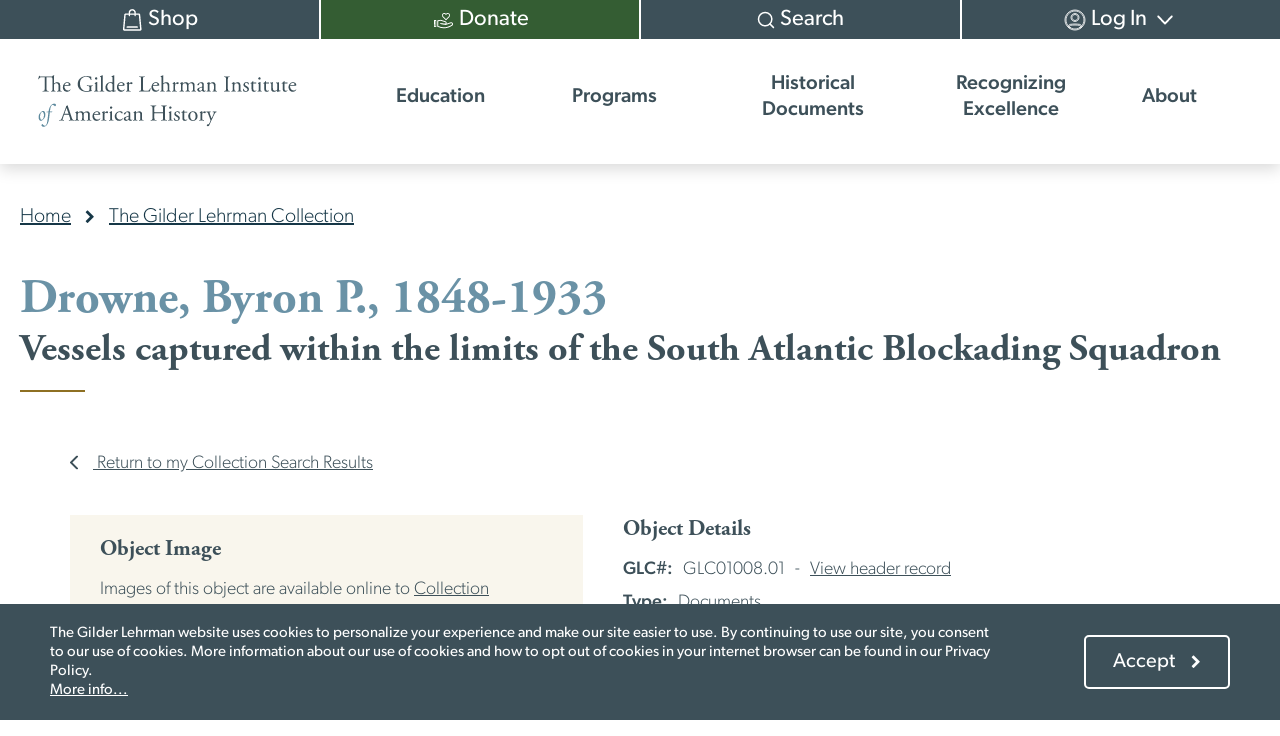

--- FILE ---
content_type: text/html; charset=UTF-8
request_url: https://www.gilderlehrman.org/collection/glc0100801
body_size: 15477
content:
<!DOCTYPE html>
<html lang="en" dir="ltr" prefix="og: https://ogp.me/ns#">
  <head>
    <meta charset="utf-8" />
<script async src="https://www.googletagmanager.com/gtag/js?id=UA-108659295-1"></script>
<script>window.dataLayer = window.dataLayer || [];function gtag(){dataLayer.push(arguments)};gtag("js", new Date());gtag("set", "developer_id.dMDhkMT", true);gtag("config", "UA-108659295-1", {"groups":"default","anonymize_ip":true,"page_placeholder":"PLACEHOLDER_page_path"});</script>
<meta name="description" content="Vessels captured within the limits of the South Atlantic Blockading Squadron | | Ledger book lists 42 ships captured from South Carolina to Florida with inclusive dates of October 3, 1863 to May 5, 1865. Six columns listed as: Prize (name of the vessel), Class, Whom captured, Where captured, Where sent, and Remarks. Occasionally, entries detail cargo found aboard the ship. Several are also marked &quot;paid,&quot; probably referring to the prize money that was paid out for the captured ship. It is noted that on page 28, the vessel named Amazon had been captured from the Confederate forces. Found aboard were 11 enslaved people (unnamed in the ledger) and 84 bales of cotton." />
<meta name="abstract" content="Vessels captured within the limits of the South Atlantic Blockading Squadron | | Ledger book lists 42 ships captured from South Carolina to Florida with inclusive dates of October 3, 1863 to May 5, 1865. Six columns listed as: Prize (name of the vessel), Class, Whom captured, Where captured, Where sent, and Remarks. Occasionally, entries detail cargo found aboard the ship. Several are also marked &quot;paid,&quot; probably referring to the prize money that was paid out for the captured ship. It is noted that on page 28, the vessel named Amazon had been captured from the Confederate forces. Found aboard were 11 enslaved people (unnamed in the ledger) and 84 bales of cotton." />
<meta name="keywords" content="Vessels captured within the limits of the South Atlantic Blockading Squadron | | Ledger book lists 42 ships captured from South Carolina to Florida with inclusive dates of October 3, 1863 to May 5, 1865. Six columns listed as: Prize (name of the vessel), Class, Whom captured, Where captured, Where sent, and Remarks. Occasionally, entries detail cargo found aboard the ship. Several are also marked &quot;paid,&quot; probably referring to the prize money that was paid out for the captured ship. It is noted that on page 28, the vessel named Amazon had been captured from the Confederate forces. Found aboard were 11 enslaved people (unnamed in the ledger) and 84 bales of cotton." />
<meta name="robots" content="index, follow" />
<link rel="shortlink" href="https://www.gilderlehrman.org/node/124067" />
<link rel="canonical" href="https://www.gilderlehrman.org/collection/glc0100801" />
<meta name="generator" content="Drupal 9 (https://www.drupal.org)" />
<link rel="icon" href="/themes/custom/gilderlehrman_theme/images/gli-favicon.png" />
<meta name="Generator" content="Drupal 10 (https://www.drupal.org)" />
<meta name="MobileOptimized" content="width" />
<meta name="HandheldFriendly" content="true" />
<meta name="viewport" content="width=device-width, initial-scale=1.0" />
<script src="/sites/default/files/google_tag/gli_gtm/google_tag.script.js?t8ym5y" defer></script>
<script>window.a2a_config=window.a2a_config||{};a2a_config.callbacks=[];a2a_config.overlays=[];a2a_config.templates={};var a2a_config = a2a_config || {};
a2a_config.prioritize = ["facebook", "x", "pinterest", "linkedin", "tumblr", "email"];
a2a_config.num_services = 6;
a2a_config.show_menu = {
  position: "static",
  top: "0px",
  left: "0px"
};
a2a_config.templates.linkedin = {
  // Fix LinkedIn share
  text: "${title} ${link}",
};
a2a_config.templates.email = {
    subject: "${title}",
    body: "${title} \n${link}",
};

a2a_config.callbacks.push({
  share: function(data) {
    // Customize on personality quiz result pages.
    if (drupalSettings.gli_historical_figure && drupalSettings.gli_historical_figure.isPersonalityQuizResult) {
      const nodeTitle = drupalSettings.gli_historical_figure.nodeTitle;

      // Get the share message template or use fallback.
      const template = drupalSettings.gli_historical_figure.shareMessageTemplate || 'I am similar to ${title}!';

      // Replace tokens with actual values.
      let shareMessage = template.replace(/\$\{title\}/g, nodeTitle);

      if (data.serviceCode == 'linkedin') {
        // LinkedIn doesn't like ? in text, replace with fullwidth question mark \uff1f
        shareMessage = shareMessage.replace('?', '？');
      }

      return {
        title: shareMessage
      };
    }

    // All other shares.
    if (data.serviceCode == 'linkedin') {
      // LinkedIn doesn't like ? in text, replace with fullwidth question mark \uff1f
      return {
        title: data.title.replace('?', '？')
      };
    }
  }
});
</script>

    <title>Vessels captured within the limits of the South Atlantic Blockading Squadron | Gilder Lehrman Institute of American History</title>
    <link rel="stylesheet" media="all" href="/sites/default/files/css/css_h2mNHrm3WNi6LEVNtLUoxnwjJTSgXHoGN09zvFFT9QY.css?delta=0&amp;language=en&amp;theme=gilderlehrman_theme&amp;include=[base64]" />
<link rel="stylesheet" media="all" href="/themes/custom/gilderlehrman_theme/dist/libraries/font-awesome/css/font-awesome.min.css?t8ym5y" />
<link rel="stylesheet" media="all" href="/themes/custom/gilderlehrman_theme/dist/css/style.css?t8ym5y" />
<link rel="stylesheet" media="all" href="/themes/custom/gilderlehrman_theme/dist/libraries/magnific-popup/magnific-popup.css?t8ym5y" />

    
  </head>
  <body class="user--anonymous page-node-124067 path--collection-glc0100801 page--collection page--style--redesign-style page--style--redesign-style-except-quiz path-node page__node-type--collection-item">
        <a href="#main-content" class="visually-hidden focusable">
      Skip to main content
    </a>
    <noscript><iframe src="https://www.googletagmanager.com/ns.html?id=GTM-NSGRZ7S" height="0" width="0" style="display:none;visibility:hidden"></iframe></noscript>
      <div class="dialog-off-canvas-main-canvas" data-off-canvas-main-canvas>
    
<div id="page-wrapper">
  <div id="page">

          <header role="banner" class="page__header--wrapper">
              <div id="block-config-pages" class="block block--config-pages-block">
  
    
      

  </div>

  
      </header>
      <div class="banner-secondary">
              <div id="block-gilderlehrman-theme-config-pages" class="block block--config-pages-block">
  
    
      
  </div>

  
      </div>
      <div class="nav-secondary">
              <nav role="navigation" aria-labelledby="block-usermenu-menu" id="block-usermenu">
            
  <h2 class="visually-hidden" id="block-usermenu-menu">User menu</h2>
  

        
              <ul class="menu--account">
                    <li>
                <a href="/shop" class="user-nav--shop" target="_self" data-drupal-link-system-path="node/517358">          <span><span>Shop</span></span>
        </a>
              </li>
                <li>
                <a href="?campaign=610989" class="user-nav--donate" target="_blank" data-drupal-link-query="{&quot;campaign&quot;:&quot;610989&quot;}">          <span><span>Donate</span></span>
        </a>
              </li>
                <li>
                <a href="/site-search" class="user-nav--search" target="_self" data-drupal-link-system-path="site-search">          <span><span>Search</span></span>
        </a>
              </li>
                <li class="menu-item--expanded">
                <a href="/user/login" class="user-nav--login" data-drupal-link-system-path="user/login">          <span><span>Log In</span></span>
        </a>
                                <ul>
                    <li>
                <a href="/user/register" data-drupal-link-system-path="user/register">          <span><span>Create Account</span></span>
        </a>
              </li>
        </ul>
  
              </li>
        </ul>
  


  </nav>

  
      </div>
      <div class="page-header-new">
        <div class="nav-primary">
          <div class="inner">
            <div id="branding">
              <div class="inner">
                <div class="left">
                  <a href="https://www.gilderlehrman.org/">
                    <div class="header__logo">
                      <img class="gli--logo" width="370" height="77" src="/themes/custom/gilderlehrman_theme/logo.svg" alt="The Gilder Lehrman Institute of American History">
                    </div>
                  </a>
                </div>
              </div>
            </div>
            <div class="menu-toggle-wrapper">
              <button id="menu-toggle" class="menu-toggle">
                <span class="hamburger"></span>
                <span>Menu</span>
              </button>
            </div>
                  <div id="block-mainmenu" class="block block--system-menu-blockmain">
  
    
      

              <ul data-region="primary_menu" class="menu--main">
        
                    
      
      
      <li class="menu-item--level-1 menu-item--expanded">
                <span class="menu-link menu-link--nolink" tabindex="0">          <span>Education</span>
        </span>

                  <button class="submenu-toggle"><span class="visually-hidden">Open submenu</span></button>
        
        
                                  <div class="nav-primary__submenu no-feature-area">
              <div class="submenu-container">
                              <ul>
        
                    
      
      
      <li class="menu-item--level-2 menu-item--expanded">
                <span class="menu-link menu-link--nolink" tabindex="0">          <span>All Audiences</span>
        </span>

                  <button class="submenu-toggle"><span class="visually-hidden">Open submenu</span></button>
        
        
                                    <ul>
        
                    
      
      
      <li class="menu-item--level-3">
                <a href="/book-breaks" class="menu-link menu-link--link" tabindex="0" data-drupal-link-system-path="node/503233">          <span>Book Breaks</span>
        </a>

        
              </li>

    
                    
      
      
      <li class="menu-item--level-3">
                <a href="/citizenship" class="menu-link menu-link--link" tabindex="0" data-drupal-link-system-path="node/502844">          <span>Citizenship Test</span>
        </a>

        
              </li>

    
                    
      
      
      <li class="menu-item--level-3">
                <a href="/collection/inside-the-vault" class="menu-link menu-link--link" tabindex="0" data-drupal-link-system-path="node/517214">          <span>Inside the Vault</span>
        </a>

        
              </li>

    
                    
      
      
      <li class="menu-item--level-3">
                <a href="/programs-and-events/self-paced-courses" class="menu-link menu-link--link" tabindex="0" data-drupal-link-system-path="node/297584">          <span>Self-Paced Courses</span>
        </a>

        
              </li>

    
                    
      
      
      <li class="menu-item--level-3">
                <a href="/site-search?f%5B0%5D=content_type_or_other%3AHistory%20Resources" class="menu-link menu-link--link" tabindex="0" data-drupal-link-query="{&quot;f&quot;:[&quot;content_type_or_other:History Resources&quot;]}" data-drupal-link-system-path="site-search">          <span>Browse All Resources</span>
        </a>

        
              </li>

        </ul>
  
          
              </li>

    
                    
      
      
      <li class="menu-item--level-2 menu-item--expanded">
                <span class="menu-link menu-link--nolink" tabindex="0">          <span>Students</span>
        </span>

                  <button class="submenu-toggle"><span class="visually-hidden">Open submenu</span></button>
        
        
                                    <ul>
        
                    
      
      
      <li class="menu-item--level-3">
                <a href="/ap-african-american-studies" class="menu-link menu-link--link" tabindex="0" data-drupal-link-system-path="node/516280">          <span>AP African American Studies Guide</span>
        </a>

        
              </li>

    
                    
      
      
      <li class="menu-item--level-3">
                <a href="/ap-us-history" class="menu-link menu-link--link" tabindex="0" data-drupal-link-system-path="node/502946">          <span>AP US History Study Guide</span>
        </a>

        
              </li>

    
                    
      
      
      <li class="menu-item--level-3">
                <a href="/history-school" class="menu-link menu-link--link" tabindex="0" data-drupal-link-system-path="node/503055">          <span>History School: Summer Enrichment</span>
        </a>

        
              </li>

    
                    
      
      
      <li class="menu-item--level-3">
                <a href="/history-u" class="menu-link menu-link--link" tabindex="0" data-drupal-link-system-path="node/503033">          <span>History U: Courses for High School Students</span>
        </a>

        
              </li>

    
                    
      
      
      <li class="menu-item--level-3">
                <a href="/history-school-book-club" class="menu-link menu-link--link" tabindex="0" data-drupal-link-system-path="node/515868">          <span>History School Book Club</span>
        </a>

        
              </li>

    
                    
      
      
      <li class="menu-item--level-3">
                <a href="/student-opportunities" class="menu-link menu-link--link" tabindex="0" data-drupal-link-system-path="node/517999">          <span>Student Opportunities</span>
        </a>

        
              </li>

        </ul>
  
          
              </li>

    
                    
      
      
      <li class="menu-item--level-2 menu-item--expanded">
                <span class="menu-link menu-link--nolink" tabindex="0">          <span>Teachers</span>
        </span>

                  <button class="submenu-toggle"><span class="visually-hidden">Open submenu</span></button>
        
        
                                    <ul>
        
                    
      
      
      <li class="menu-item--level-3">
                <a href="/site-search?f%5B0%5D=content_type_or_other%3AHistory%20Resources&amp;f%5B1%5D=resource_type%3A47301" class="menu-link menu-link--link" tabindex="0" data-drupal-link-query="{&quot;f&quot;:[&quot;content_type_or_other:History Resources&quot;,&quot;resource_type:47301&quot;]}" data-drupal-link-system-path="site-search">          <span>Lesson Plans</span>
        </a>

        
              </li>

    
                    
      
      
      <li class="menu-item--level-3">
                <a href="/site-search?f%5B0%5D=content_type_or_other%3AHistory%20Resources&amp;f%5B1%5D=resource_type%3A47299" class="menu-link menu-link--link" tabindex="0" data-drupal-link-query="{&quot;f&quot;:[&quot;content_type_or_other:History Resources&quot;,&quot;resource_type:47299&quot;]}" data-drupal-link-system-path="site-search">          <span>Classroom Resources</span>
        </a>

        
              </li>

    
                    
      
      
      <li class="menu-item--level-3">
                <a href="/curriculum/elementary" class="menu-link menu-link--link" tabindex="0" data-drupal-link-system-path="node/515799">          <span>Elementary Curriculum</span>
        </a>

        
              </li>

    
                    
      
      
      <li class="menu-item--level-3">
                <a href="/site-search?f%5B0%5D=content_type_or_other%3AHistory%20Resources&amp;f%5B1%5D=resource_type%3A47298" class="menu-link menu-link--link" tabindex="0" data-drupal-link-query="{&quot;f&quot;:[&quot;content_type_or_other:History Resources&quot;,&quot;resource_type:47298&quot;]}" data-drupal-link-system-path="site-search">          <span>Spotlights on Primary Sources</span>
        </a>

        
              </li>

    
                    
      
      
      <li class="menu-item--level-3">
                <a href="/affiliate-schools" class="menu-link menu-link--link" tabindex="0" data-drupal-link-system-path="node/516156">          <span>Affiliate School Program</span>
        </a>

        
              </li>

    
                    
      
      
      <li class="menu-item--level-3">
                <a href="/professional-development/academic-year" class="menu-link menu-link--link" tabindex="0" data-drupal-link-system-path="node/517483">          <span>Professional Development (Academic Year)</span>
        </a>

        
              </li>

    
                    
      
      
      <li class="menu-item--level-3">
                <a href="/professional-development/summer-pd" class="menu-link menu-link--link" tabindex="0">          <span>Professional Development (Summer)</span>
        </a>

        
              </li>

        </ul>
  
          
              </li>

    
                    
      
      
      <li class="menu-item--level-2 menu-item--expanded">
                <span class="menu-link menu-link--nolink" tabindex="0">          <span>History Now: The Journal</span>
        </span>

                  <button class="submenu-toggle"><span class="visually-hidden">Open submenu</span></button>
        
        
                                    <ul>
        
                    
      
      
      <li class="menu-item--level-3">
                <a href="/history-now" class="menu-link menu-link--link" tabindex="0" data-drupal-link-system-path="node/516394">          <span>About</span>
        </a>

        
              </li>

    
                    
      
      
      <li class="menu-item--level-3">
                <a href="/site-search?f%5B0%5D=content_type_or_other%3AHistory%20Now%3A%20The%20Journal&amp;f%5B1%5D=journal_type%3Ajournal&amp;sort_by=title" class="menu-link menu-link--link" tabindex="0" data-drupal-link-query="{&quot;f&quot;:[&quot;content_type_or_other:History Now: The Journal&quot;,&quot;journal_type:journal&quot;],&quot;sort_by&quot;:&quot;title&quot;}" data-drupal-link-system-path="site-search">          <span>Search by Issue</span>
        </a>

        
              </li>

    
                    
      
      
      <li class="menu-item--level-3">
                <a href="/site-search?f%5B0%5D=content_type_or_other%3AHistory%20Now%3A%20The%20Journal&amp;f%5B1%5D=journal_type%3Aessay&amp;sort_by=title" class="menu-link menu-link--link" tabindex="0" data-drupal-link-query="{&quot;f&quot;:[&quot;content_type_or_other:History Now: The Journal&quot;,&quot;journal_type:essay&quot;],&quot;sort_by&quot;:&quot;title&quot;}" data-drupal-link-system-path="site-search">          <span>Search by Essay</span>
        </a>

        
              </li>

        </ul>
  
          
              </li>

        </ul>
  
              </div>

                            
  
  <div class="menu_link_content menu-link-contentmain view-mode-default menu-dropdown menu-dropdown-0 menu-type-default">
              
      </div>




              <div class="circle" role="presentation"></div>
            </div>
          
              </li>

    
                    
      
      
      <li class="menu-item--level-1 menu-item--expanded">
                <a href="/programs" class="menu-link menu-link--link" tabindex="0" data-drupal-link-system-path="node/503022">          <span>Programs</span>
        </a>

                  <button class="submenu-toggle"><span class="visually-hidden">Open submenu</span></button>
        
        
                                  <div class="nav-primary__submenu no-feature-area">
              <div class="submenu-container">
                              <ul>
        
                    
      
      
      <li class="menu-item--level-2 menu-item--expanded">
                <span class="menu-link menu-link--nolink" tabindex="0">          <span>Affiliate Schools</span>
        </span>

                  <button class="submenu-toggle"><span class="visually-hidden">Open submenu</span></button>
        
        
                                    <ul>
        
                    
      
      
      <li class="menu-item--level-3">
                <a href="/affiliate-schools" class="menu-link menu-link--link" tabindex="0" data-drupal-link-system-path="node/516156">          <span>About</span>
        </a>

        
              </li>

    
                    
      
      
      <li class="menu-item--level-3">
                <a href="/affiliate-schools#monthly-offer" class="menu-link menu-link--link" tabindex="0" data-drupal-link-system-path="node/516156">          <span>Monthly Offer (Free for Members)</span>
        </a>

        
              </li>

    
                    
      
      
      <li class="menu-item--level-3">
                <a href="/affiliate-schools/student-scholarships" class="menu-link menu-link--link" tabindex="0" data-drupal-link-system-path="node/517910">          <span>Student Scholarships</span>
        </a>

        
              </li>

    
                    
      
      
      <li class="menu-item--level-3">
                <a href="/affiliate-schools#faqs" class="menu-link menu-link--link" tabindex="0" data-drupal-link-system-path="node/516156">          <span>Frequently Asked Questions</span>
        </a>

        
              </li>

        </ul>
  
          
              </li>

    
                    
      
      
      <li class="menu-item--level-2 menu-item--expanded">
                <span class="menu-link menu-link--nolink" tabindex="0">          <span>Master&#039;s Degree in American History</span>
        </span>

                  <button class="submenu-toggle"><span class="visually-hidden">Open submenu</span></button>
        
        
                                    <ul>
        
                    
      
      
      <li class="menu-item--level-3">
                <a href="/masters-degree-american-history" class="menu-link menu-link--link" tabindex="0" data-drupal-link-system-path="node/502769">          <span>Program Information</span>
        </a>

        
              </li>

    
                    
      
      
      <li class="menu-item--level-3">
                <a href="/masters-degree-american-history/courses" class="menu-link menu-link--link" tabindex="0" data-drupal-link-system-path="node/502770">          <span>Courses</span>
        </a>

        
              </li>

    
                    
      
      
      <li class="menu-item--level-3">
                <a href="/masters-degree-american-history/scholarships-financial-aid" class="menu-link menu-link--link" tabindex="0" data-drupal-link-system-path="node/502771">          <span>Scholarships and Financial Aid</span>
        </a>

        
              </li>

    
                    
      
      
      <li class="menu-item--level-3">
                <a href="/masters-degree-american-history/applying-and-enrolling" class="menu-link menu-link--link" tabindex="0" data-drupal-link-system-path="node/502772">          <span>Applying and Enrolling</span>
        </a>

        
              </li>

    
                    
      
      
      <li class="menu-item--level-3">
                <a href="/masters-degree-american-history/current-students" class="menu-link menu-link--link" tabindex="0" data-drupal-link-system-path="node/516474">          <span>Current Students</span>
        </a>

        
              </li>

        </ul>
  
          
              </li>

    
                    
      
      
      <li class="menu-item--level-2 menu-item--expanded">
                <span class="menu-link menu-link--nolink" tabindex="0">          <span>Hamilton Education Program</span>
        </span>

                  <button class="submenu-toggle"><span class="visually-hidden">Open submenu</span></button>
        
        
                                    <ul>
        
                    
      
      
      <li class="menu-item--level-3">
                <a href="https://hamilton.gilderlehrman.org/" class="menu-link menu-link--link" target="_blank" tabindex="0">          <span>Official Website</span>
        </a>

        
              </li>

    
                    
      
      
      <li class="menu-item--level-3">
                <a href="https://hamilton.gilderlehrman.org/about" target="_blank" class="menu-link menu-link--link" tabindex="0">          <span>About</span>
        </a>

        
              </li>

    
                    
      
      
      <li class="menu-item--level-3">
                <a href="https://hamilton.gilderlehrman.org/about/in-person" target="_blank" class="menu-link menu-link--link" tabindex="0">          <span>In-Person EduHam (NYC)</span>
        </a>

        
              </li>

    
                    
      
      
      <li class="menu-item--level-3">
                <a href="https://hamilton.gilderlehrman.org/about/online-program" target="_blank" class="menu-link menu-link--link" tabindex="0">          <span>EduHam Online</span>
        </a>

        
              </li>

    
                    
      
      
      <li class="menu-item--level-3">
                <a href="/programs-and-events/hamilton-cast-read-alongs-0" class="menu-link menu-link--link" tabindex="0">          <span>Hamilton Cast Read Alongs</span>
        </a>

        
              </li>

        </ul>
  
          
              </li>

    
                    
      
      
      <li class="menu-item--level-2 menu-item--expanded">
                <span class="menu-link menu-link--nolink" tabindex="0">          <span>Special Initiatives</span>
        </span>

                  <button class="submenu-toggle"><span class="visually-hidden">Open submenu</span></button>
        
        
                                    <ul>
        
                    
      
      
      <li class="menu-item--level-3">
                <a href="/veterans-legacy-program" class="menu-link menu-link--link" tabindex="0" data-drupal-link-system-path="node/502570">          <span>Veterans Legacy Program</span>
        </a>

        
              </li>

    
                    
      
      
      <li class="menu-item--level-3">
                <a href="/declaration-independence" class="menu-link menu-link--link" tabindex="0" data-drupal-link-system-path="node/516194">          <span>The Declaration at 250</span>
        </a>

        
              </li>

    
                    
      
      
      <li class="menu-item--level-3">
                <a href="/history-resources/curriculum/black-lives-founding-era" class="menu-link menu-link--link" tabindex="0">          <span>Black Lives in the Founding Era</span>
        </a>

        
              </li>

    
                    
      
      
      <li class="menu-item--level-3">
                <a href="/historical-holidays" class="menu-link menu-link--link" tabindex="0" data-drupal-link-system-path="node/516210">          <span>Celebrating American Historical Holidays</span>
        </a>

        
              </li>

    
                    
      
      
      <li class="menu-item--level-3">
                <a href="/spanish-influence-american-history" class="menu-link menu-link--link" tabindex="0" data-drupal-link-system-path="node/503249">          <span>Spanish Influence on American History</span>
        </a>

        
              </li>

    
                    
      
      
      <li class="menu-item--level-3">
                <a href="/programs-and-events" class="menu-link menu-link--link" tabindex="0">          <span>Browse All Programs</span>
        </a>

        
              </li>

        </ul>
  
          
              </li>

        </ul>
  
              </div>

                            
  
  <div class="menu_link_content menu-link-contentmain view-mode-default menu-dropdown menu-dropdown-0 menu-type-default">
              
      </div>




              <div class="circle" role="presentation"></div>
            </div>
          
              </li>

    
                    
      
      
      <li class="menu-item--level-1 menu-item--expanded">
                <span class="menu-link menu-link--nolink" tabindex="0">          <span>Historical Documents</span>
        </span>

                  <button class="submenu-toggle"><span class="visually-hidden">Open submenu</span></button>
        
        
                                  <div class="nav-primary__submenu no-feature-area">
              <div class="submenu-container">
                              <ul>
        
                    
      
      
      <li class="menu-item--level-2 menu-item--expanded">
                <span class="menu-link menu-link--nolink" tabindex="0">          <span>The Gilder Lehrman Collection</span>
        </span>

                  <button class="submenu-toggle"><span class="visually-hidden">Open submenu</span></button>
        
        
                                    <ul>
        
                    
      
      
      <li class="menu-item--level-3">
                <a href="/collection" class="menu-link menu-link--link" tabindex="0" data-drupal-link-system-path="node/517152">          <span>About</span>
        </a>

        
              </li>

    
                    
      
      
      <li class="menu-item--level-3">
                <a href="/contribute-collection-preserve-your-family-history" class="menu-link menu-link--link" tabindex="0" data-drupal-link-system-path="node/502190">          <span>Donate Items to the Collection</span>
        </a>

        
              </li>

        </ul>
  
          
              </li>

    
                    
      
      
      <li class="menu-item--level-2 menu-item--expanded">
                <span class="menu-link menu-link--nolink" tabindex="0">          <span>Research</span>
        </span>

                  <button class="submenu-toggle"><span class="visually-hidden">Open submenu</span></button>
        
        
                                    <ul>
        
                    
      
      
      <li class="menu-item--level-3">
                <a href="/collection-search" class="menu-link menu-link--link" tabindex="0" data-drupal-link-system-path="collection-search">          <span>Search Our Catalog</span>
        </a>

        
              </li>

    
                    
      
      
      <li class="menu-item--level-3">
                <a href="/collection/research" class="menu-link menu-link--link" tabindex="0" data-drupal-link-system-path="node/517188">          <span>Research Guides</span>
        </a>

        
              </li>

    
                    
      
      
      <li class="menu-item--level-3">
                <a href="/collection/rights-and-reproductions" class="menu-link menu-link--link" tabindex="0" data-drupal-link-system-path="node/517180">          <span>Rights and Reproductions</span>
        </a>

        
              </li>

        </ul>
  
          
              </li>

    
                    
      
      
      <li class="menu-item--level-2 menu-item--expanded">
                <span class="menu-link menu-link--nolink" tabindex="0">          <span>Exhibitions</span>
        </span>

                  <button class="submenu-toggle"><span class="visually-hidden">Open submenu</span></button>
        
        
                                    <ul>
        
                    
      
      
      <li class="menu-item--level-3">
                <a href="/collection/museum-exhibitions" class="menu-link menu-link--link" tabindex="0" data-drupal-link-system-path="node/517189">          <span>See Our Documents on Display</span>
        </a>

        
              </li>

    
                    
      
      
      <li class="menu-item--level-3">
                <a href="/collection/panel-exhibitions" class="menu-link menu-link--link" tabindex="0" data-drupal-link-system-path="node/121230">          <span>Pop-Up Panel Exhibitions</span>
        </a>

        
              </li>

    
                    
      
      
      <li class="menu-item--level-3">
                <a href="/site-search?keys=&amp;f%5B0%5D=content_type_or_other%3AHistory%20Resources&amp;f%5B1%5D=resource_type%3A110029" class="menu-link menu-link--link" tabindex="0" data-drupal-link-query="{&quot;f&quot;:[&quot;content_type_or_other:History Resources&quot;,&quot;resource_type:110029&quot;],&quot;keys&quot;:&quot;&quot;}" data-drupal-link-system-path="site-search">          <span>Interactive Exhibitions Online</span>
        </a>

        
              </li>

        </ul>
  
          
              </li>

        </ul>
  
              </div>

                            
  
  <div class="menu_link_content menu-link-contentmain view-mode-default menu-dropdown menu-dropdown-0 menu-type-default">
              
      </div>




              <div class="circle" role="presentation"></div>
            </div>
          
              </li>

    
                    
      
      
      <li class="menu-item--level-1 menu-item--expanded">
                <span class="menu-link menu-link--nolink" tabindex="0">          <span>Recognizing Excellence</span>
        </span>

                  <button class="submenu-toggle"><span class="visually-hidden">Open submenu</span></button>
        
        
                                  <div class="nav-primary__submenu no-feature-area">
              <div class="submenu-container">
                              <ul>
        
                    
      
      
      <li class="menu-item--level-2 menu-item--expanded">
                <span class="menu-link menu-link--nolink" tabindex="0">          <span>Research Fellowships</span>
        </span>

                  <button class="submenu-toggle"><span class="visually-hidden">Open submenu</span></button>
        
        
                                    <ul>
        
                    
      
      
      <li class="menu-item--level-3">
                <a href="/college-fellowships-american-history" class="menu-link menu-link--link" tabindex="0" data-drupal-link-system-path="node/518086">          <span>College Fellowships in American History</span>
        </a>

        
              </li>

    
                    
      
      
      <li class="menu-item--level-3">
                <a href="/programs-and-events/scholarly-fellowships" class="menu-link menu-link--link" tabindex="0" data-drupal-link-system-path="node/121242">          <span>Scholarly Fellowship Program</span>
        </a>

        
              </li>

        </ul>
  
          
              </li>

    
                    
      
      
      <li class="menu-item--level-2 menu-item--expanded">
                <span class="menu-link menu-link--nolink" tabindex="0">          <span>Student Awards</span>
        </span>

                  <button class="submenu-toggle"><span class="visually-hidden">Open submenu</span></button>
        
        
                                    <ul>
        
                    
      
      
      <li class="menu-item--level-3">
                <a href="/richard-gilder-history-prize" class="menu-link menu-link--link" tabindex="0" data-drupal-link-system-path="node/306250">          <span>Richard Gilder History Prize</span>
        </a>

        
              </li>

    
                    
      
      
      <li class="menu-item--level-3">
                <a href="/student-opportunities/david-mccullough-essay-prizes" class="menu-link menu-link--link" tabindex="0" data-drupal-link-system-path="node/516065">          <span>David McCullough Essay Prizes</span>
        </a>

        
              </li>

    
                    
      
      
      <li class="menu-item--level-3">
                <a href="/affiliate-schools/student-scholarships" class="menu-link menu-link--link" tabindex="0" data-drupal-link-system-path="node/517910">          <span>Affiliate School Scholarships</span>
        </a>

        
              </li>

        </ul>
  
          
              </li>

    
                    
      
      
      <li class="menu-item--level-2 menu-item--expanded">
                <span class="menu-link menu-link--nolink" tabindex="0">          <span>History Teacher of the Year</span>
        </span>

                  <button class="submenu-toggle"><span class="visually-hidden">Open submenu</span></button>
        
        
                                    <ul>
        
                    
      
      
      <li class="menu-item--level-3">
                <a href="/history-teacher-year" class="menu-link menu-link--link" tabindex="0" data-drupal-link-system-path="node/503343">          <span>About</span>
        </a>

        
              </li>

    
                    
      
      
      <li class="menu-item--level-3">
                <a href="https://webportalapp.com/webform/master_teach_award_nomination" target="_blank" class="menu-link menu-link--link" tabindex="0">          <span>Nominate a Teacher</span>
        </a>

        
              </li>

    
                    
      
      
      <li class="menu-item--level-3">
                <a href="/history-teacher-year/state-winners" class="menu-link menu-link--link" tabindex="0" data-drupal-link-system-path="node/503351">          <span>State Winners</span>
        </a>

        
              </li>

    
                    
      
      
      <li class="menu-item--level-3">
                <a href="/history-teacher-year/national-winners" class="menu-link menu-link--link" tabindex="0" data-drupal-link-system-path="node/503349">          <span>National Winners</span>
        </a>

        
              </li>

        </ul>
  
          
              </li>

    
                    
      
      
      <li class="menu-item--level-2 menu-item--expanded">
                <span class="menu-link menu-link--nolink" tabindex="0">          <span>Book Prizes</span>
        </span>

                  <button class="submenu-toggle"><span class="visually-hidden">Open submenu</span></button>
        
        
                                    <ul>
        
                    
      
      
      <li class="menu-item--level-3">
                <a href="/book-prizes" class="menu-link menu-link--link" tabindex="0" data-drupal-link-system-path="node/518031">          <span>About</span>
        </a>

        
              </li>

    
                    
      
      
      <li class="menu-item--level-3">
                <a href="/book-prizes/lincoln" class="menu-link menu-link--link" tabindex="0" data-drupal-link-system-path="node/518033">          <span>Gilder Lehrman Lincoln Prize</span>
        </a>

        
              </li>

    
                    
      
      
      <li class="menu-item--level-3">
                <a href="/book-prizes/washington" class="menu-link menu-link--link" tabindex="0" data-drupal-link-system-path="node/518038">          <span>George Washington Prize</span>
        </a>

        
              </li>

    
                    
      
      
      <li class="menu-item--level-3">
                <a href="/book-prizes/military-history" class="menu-link menu-link--link" tabindex="0" data-drupal-link-system-path="node/518050">          <span>Gilder Lehrman Military History Prize</span>
        </a>

        
              </li>

    
                    
      
      
      <li class="menu-item--level-3">
                <a href="/book-prizes/douglass" class="menu-link menu-link--link" tabindex="0" data-drupal-link-system-path="node/518051">          <span>Frederick Douglass Book Prize</span>
        </a>

        
              </li>

        </ul>
  
          
              </li>

        </ul>
  
              </div>

                            
  
  <div class="menu_link_content menu-link-contentmain view-mode-default menu-dropdown menu-dropdown-0 menu-type-default">
              
      </div>




              <div class="circle" role="presentation"></div>
            </div>
          
              </li>

    
                    
      
      
      <li class="menu-item--level-1 menu-item--expanded">
                <span class="menu-link menu-link--nolink" tabindex="0">          <span>About</span>
        </span>

                  <button class="submenu-toggle"><span class="visually-hidden">Open submenu</span></button>
        
        
                                  <div class="nav-primary__submenu no-feature-area">
              <div class="submenu-container">
                              <ul>
        
                    
      
      
      <li class="menu-item--level-2 menu-item--expanded">
                <span class="menu-link menu-link--nolink" tabindex="0">          <span>About</span>
        </span>

                  <button class="submenu-toggle"><span class="visually-hidden">Open submenu</span></button>
        
        
                                    <ul>
        
                    
      
      
      <li class="menu-item--level-3">
                <a href="/about" class="menu-link menu-link--link" tabindex="0" data-drupal-link-system-path="node/79625">          <span>Our Mission and History</span>
        </a>

        
              </li>

    
                    
      
      
      <li class="menu-item--level-3">
                <a href="/about/annual-reports-financials" class="menu-link menu-link--link" tabindex="0" data-drupal-link-system-path="node/518277">          <span>Annual Reports and Financials</span>
        </a>

        
              </li>

    
                    
      
      
      <li class="menu-item--level-3">
                <a href="/about/contact-information" class="menu-link menu-link--link" tabindex="0" data-drupal-link-system-path="node/502796">          <span>Contact Information</span>
        </a>

        
              </li>

    
                    
      
      
      <li class="menu-item--level-3">
                <a href="/about/gilder-lehrman-staff-directory" class="menu-link menu-link--link" tabindex="0" data-drupal-link-system-path="node/502795">          <span>Staff</span>
        </a>

        
              </li>

        </ul>
  
          
              </li>

    
                    
      
      
      <li class="menu-item--level-2 menu-item--expanded">
                <span class="menu-link menu-link--nolink" tabindex="0">          <span>Boards and Councils</span>
        </span>

                  <button class="submenu-toggle"><span class="visually-hidden">Open submenu</span></button>
        
        
                                    <ul>
        
                    
      
      
      <li class="menu-item--level-3">
                <a href="/student-advisory-council" class="menu-link menu-link--link" tabindex="0" data-drupal-link-system-path="node/502108">          <span>Student Advisory Council</span>
        </a>

        
              </li>

    
                    
      
      
      <li class="menu-item--level-3">
                <a href="/undergraduate-advisory-council" class="menu-link menu-link--link" tabindex="0" data-drupal-link-system-path="node/516245">          <span>Undergraduate Advisory Council</span>
        </a>

        
              </li>

    
                    
      
      
      <li class="menu-item--level-3">
                <a href="/about/teacher-advisory-council" class="menu-link menu-link--link" tabindex="0" data-drupal-link-system-path="node/515888">          <span>Teacher Advisory Council</span>
        </a>

        
              </li>

    
                    
      
      
      <li class="menu-item--level-3">
                <a href="/about/board-trustees-and-officers" class="menu-link menu-link--link" tabindex="0" data-drupal-link-system-path="node/79605">          <span>Board of Trustees</span>
        </a>

        
              </li>

    
                    
      
      
      <li class="menu-item--level-3">
                <a href="/about/richard-gilder" class="menu-link menu-link--link" tabindex="0" data-drupal-link-system-path="node/79614">          <span>Remembering Richard Gilder </span>
        </a>

        
              </li>

    
                    
      
      
      <li class="menu-item--level-3">
                <a href="/about/presidents-council" class="menu-link menu-link--link" tabindex="0" data-drupal-link-system-path="node/79621">          <span>President&#039;s Council</span>
        </a>

        
              </li>

    
                    
      
      
      <li class="menu-item--level-3">
                <a href="/about/scholarly-advisory-board" class="menu-link menu-link--link" tabindex="0" data-drupal-link-system-path="node/312059">          <span>Scholarly Advisory Board</span>
        </a>

        
              </li>

        </ul>
  
          
              </li>

    
                    
      
      
      <li class="menu-item--level-2 menu-item--expanded">
                <span class="menu-link menu-link--nolink" tabindex="0">          <span>Work with Us</span>
        </span>

                  <button class="submenu-toggle"><span class="visually-hidden">Open submenu</span></button>
        
        
                                    <ul>
        
                    
      
      
      <li class="menu-item--level-3">
                <a href="/careers" class="menu-link menu-link--link" tabindex="0" data-drupal-link-system-path="node/516275">          <span>Careers</span>
        </a>

        
              </li>

    
                    
      
      
      <li class="menu-item--level-3">
                <a href="/programs-and-events/internships" class="menu-link menu-link--link" tabindex="0" data-drupal-link-system-path="node/121234">          <span>Internships</span>
        </a>

        
              </li>

    
                    
      
      
      <li class="menu-item--level-3">
                <a href="/about/our-partners" class="menu-link menu-link--link" tabindex="0" data-drupal-link-system-path="node/502153">          <span>Our Partners</span>
        </a>

        
              </li>

        </ul>
  
          
              </li>

    
                    
      
      
      <li class="menu-item--level-2 menu-item--expanded">
                <span class="menu-link menu-link--nolink" tabindex="0">          <span>News</span>
        </span>

                  <button class="submenu-toggle"><span class="visually-hidden">Open submenu</span></button>
        
        
                                    <ul>
        
                    
      
      
      <li class="menu-item--level-3">
                <a href="/about/press-releases" class="menu-link menu-link--link" tabindex="0" data-drupal-link-system-path="node/518194">          <span>Press Releases</span>
        </a>

        
              </li>

        </ul>
  
          
              </li>

        </ul>
  
              </div>

                            
  
  <div class="menu_link_content menu-link-contentmain view-mode-default menu-dropdown menu-dropdown-0 menu-type-default">
              
      </div>




              <div class="circle" role="presentation"></div>
            </div>
          
              </li>

        </ul>
  


  </div>

  
          </div>
        </div>
      </div>
    
    <main role="main">
      <a id="main-content" tabindex="-1"></a>      <section id="main-wrapper">
          
  

  

  <div id="main" class="clearfix">

          <div data-drupal-messages-fallback class="hidden"></div>
<div id="block-breadcrumbs" class="block block--system-breadcrumb-block">
  
    
        <nav class="breadcrumb" role="navigation" aria-labelledby="system-breadcrumb">
    <h2 id="system-breadcrumb" class="visually-hidden">Breadcrumb</h2>
    <ol class="breadcrumb__list">
          <li class="breadcrumb__item">
                  <a href="/" class="breadcrumb__link">Home</a>
              </li>
          <li class="breadcrumb__item">
                  <a href="/collection" class="breadcrumb__link">The Gilder Lehrman Collection</a>
              </li>
        </ol>
  </nav>

  </div>

  

    
    
      <div class="layout-content">
              <div id="block-mainpagecontent" class="block block--system-main-block">
  
    
      


<div class="article-header">
  <h1>
          <span>Drowne, Byron P., 1848-1933</span>
        <span>Vessels captured within the limits of the South Atlantic Blockading Squadron</span>
  </h1>
</div>
<!-- .article-header -->
<section id="main-content" role="Main Content">
  <div class="inner">
    
    <article>
      <div class="back-link">
  <a href="/collection-search">
    <svg width="8" height="14" viewBox="0 0 8 14" fill="none" xmlns="http://www.w3.org/2000/svg">
      <path d="M7 13L1 7L7 1" stroke="currentColor" stroke-width="2" stroke-linecap="round" stroke-linejoin="round"/>
    </svg>
    Return to my Collection Search Results
  </a>
</div>
      <!-- .blog-link -->
      <div class="image-column">
        <div class="image-column__content">

                                <label class="field__label">Object Image</label>

                                      <div class="message-box">
                                                  <p>
                    Images of this object are available online to <a href="/subscriptions">Collection subscribers</a>.
                  </p>
                  <div class="thumbnail-wrapper">
                                          <figure class="thumbnail">
                        <span class="bg">
                          <svg width="39" height="39" viewBox="0 0 39 39" fill="none" xmlns="http://www.w3.org/2000/svg">
  <path d="M30.875 17.875H8.125C6.33007 17.875 4.875 19.3301 4.875 21.125V32.5C4.875 34.2949 6.33007 35.75 8.125 35.75H30.875C32.6699 35.75 34.125 34.2949 34.125 32.5V21.125C34.125 19.3301 32.6699 17.875 30.875 17.875Z" stroke="#F9F6ED" stroke-width="2" stroke-linecap="round" stroke-linejoin="round"/>
  <path d="M11.375 17.875V11.375C11.375 9.22012 12.231 7.15349 13.7548 5.62976C15.2785 4.10602 17.3451 3.25 19.5 3.25C21.6549 3.25 23.7215 4.10602 25.2452 5.62976C26.769 7.15349 27.625 9.22012 27.625 11.375V17.875" stroke="#F9F6ED" stroke-width="2" stroke-linecap="round" stroke-linejoin="round"/>
</svg>
                        </span>
                        <img src="https://d16sa08ayyuei.cloudfront.net/GLC01008.01/GLC01008.01_00001.jpg" alt="GLC01008.01" title="Vessels captured within the limits of the South Atlantic Blockading Squadron" />

                      </figure>
                                      </div>
                  <div class="thumbnail-actions">
                    <a href="/user/login?destination=/collection/glc0100801" class="icon-link login">
                      <svg viewBox="0 0 12.75 16" fill="none" xmlns="http://www.w3.org/2000/svg">
   <path d="M10.75 7.378H2c-.69 0-1.25.56-1.25 1.25v4.375c0 .69.56 1.25 1.25 1.25h8.75c.69 0 1.25-.56 1.25-1.25V8.628c0-.69-.56-1.25-1.25-1.25zm-7.5 0v-2.5a3.125 3.125 0 016.188-.625" stroke="currentColor" stroke-width="1.5" stroke-linecap="round" stroke-linejoin="round" />
</svg>
                      Login to your subscription
                    </a>
                    <span>or</span>
                    <a href="/order-reference-copies-collection?nid=124067" class="icon-link order">
                      <svg viewBox="0 0 15.667 16" fill="none" xmlns="http://www.w3.org/2000/svg">
   <path d="M13.5 5.875H7.125c-.782 0-1.417.634-1.417 1.417v6.375c0 .782.635 1.416 1.417 1.416H13.5c.783 0 1.417-.634 1.417-1.416V7.292c0-.783-.634-1.417-1.417-1.417z" stroke="currentColor" stroke-width="1.5" stroke-linecap="round" stroke-linejoin="round"/>
   <path d="M2.875 10.125h-.708A1.417 1.417 0 01.75 8.709V2.334A1.417 1.417 0 012.167.917h6.375a1.417 1.417 0 011.416 1.417v.708" stroke="currentColor" stroke-width="1.5" stroke-linecap="round" stroke-linejoin="round"/>
</svg>
                      Order a PDF copy
                    </a>
                  </div>
                                                </div>
                                
        </div>
      </div>
      <!-- .image-column -->
      <div class="text-column text">
                <div class="field field--name-object-details field--label-above">
          <label class="field__label">Object Details</label>
          <dl>
      <dt>GLC#</dt>
    <dd class="glc-id">
      <span>GLC01008.01</span><span>-</span><span><a href="/collection/glc01008" hreflang="und">View header record</a></span>    </dd>
        <dt>Type</dt>
    <dd><a href="/collection-search?keyword=Documents">Documents</a></dd>
        <dt>Date</dt>
    <dd>1863-1865</dd>
        <dt>Author/Creator</dt>
    <dd><a href="/collection-search?f%5B0%5D=author%3A3272620">Drowne, Byron P., 1848-1933</a></dd>
    <dt>Title</dt>
  <dd>
<span>Vessels captured within the limits of the South Atlantic Blockading Squadron</span>
</dd>
      <dt>Place Written</dt>
    <dd>s.l.</dd>
        <dt>Pagination</dt>
    <dd>1 v. : 35 p. : Height: 31.5 cm, Width: 20 cm</dd>
        </dl>
        </div>

                  <div class="field field--name-field-historical-era field--type-entity-reference field--label-above">
            <label class="field__label">Time Period</label>
                          <dl>
                <dt>Primary time period</dt>
                <dd class="field__item">
                                      <a href="/collection-search?f%5B0%5D=time_period%3A72796">Civil War and Reconstruction, 1861-1877</a>
                                  </dd>
              </dl>
                                      <dl>
                <dt>Sub-Era</dt>
                <dd class="field__item">
                                      <a href="/collection-search?f%5B0%5D=time_period%3A72796&f%5B1%5D=sub_era%3A72808">The American Civil War</a>
                                  </dd>
              </dl>
                      </div>
        
        
  <div class="field field--name-field-summary-of-content field--type-text-long field--label-above">
          <label class="field__label">Summary of Content</label>
                      <div class="field__item"><p>Ledger book lists 42 ships captured from South Carolina to Florida with inclusive dates of October 3, 1863 to May 5, 1865. Six columns listed as: Prize (name of the vessel), Class, Whom captured, Where captured, Where sent, and Remarks. Occasionally, entries detail cargo found aboard the ship. Several are also marked &quot;paid,&quot; probably referring to the prize money that was paid out for the captured ship. It is noted that on page 28, the vessel named Amazon had been captured from the Confederate forces. Found aboard were 11 enslaved people (unnamed in the ledger) and 84 bales of cotton.</p>
</div>
              </div>


        

        
        

                  <div class="field field--name-field-people field--type-entity-reference field--label-above">
            <label class="field__label">People</label>
                          <div class="field__item"><a href="/collection-search?f%5B0%5D=people%3A137568">Drowne, Byron P., 1848-1933</a></div>
                      </div>
        
                  <div class="field field--name-field-keywords-subjects field--type-entity-reference field--label-above">
            <label class="field__label">Subjects</label>
                          <div class="field__item"><a href="/collection-search?f%5B0%5D=subjects%3A72832">Navy</a></div>
                          <div class="field__item"><a href="/collection-search?f%5B0%5D=subjects%3A72814">Finance</a></div>
                          <div class="field__item"><a href="/collection-search?f%5B0%5D=subjects%3A72859">Confederate States of America</a></div>
                          <div class="field__item"><a href="/collection-search?f%5B0%5D=subjects%3A72798">Union Forces</a></div>
                          <div class="field__item"><a href="/collection-search?f%5B0%5D=subjects%3A72826">Military History</a></div>
                          <div class="field__item"><a href="/collection-search?f%5B0%5D=subjects%3A72929">Maritime</a></div>
                          <div class="field__item"><a href="/collection-search?f%5B0%5D=subjects%3A74302">Blockade</a></div>
                          <div class="field__item"><a href="/collection-search?f%5B0%5D=subjects%3A73326">Civil War</a></div>
                          <div class="field__item"><a href="/collection-search?f%5B0%5D=subjects%3A74365">Slave Trade</a></div>
                          <div class="field__item"><a href="/collection-search?f%5B0%5D=subjects%3A72821">Slavery</a></div>
                      </div>
        
        

        <div class="field field--label-above">
          <label class="field__label">Guidelines & Notices</label>
          <p><a href="/collection/citation-guidelines">Citation Guidelines for Online Resources</a></p>
          <p>For reproductions and permissions, please visit our <a href="/collection/rights-and-reproductions">Rights and Reproductions Page</a>.</p>
          <dl class="copyright">
            <dt>Copyright Notice</dt>
            <dd>The copyright law of the United States (title 17, United States Code) governs the making of photocopies or other reproductions of copyrighted material. Under certain conditions specified in the law, libraries and archives are authorized to furnish a photocopy or other reproduction. One of these specific conditions is that the photocopy or reproduction is not to be “used for any purpose other than private study, scholarship, or research.” If a user makes a request for, or later uses, a photocopy or reproduction for purposes in excess of “fair use,” that user may be liable for copyright infringement. This institution reserves the right to refuse to accept a copying order if, in its judgment, fulfillment of the order would involve violation of copyright law.</dd>
          </dl>
        </div>
      </div>
      <!-- .text -->

    </article>
  </div>
  <!-- .inner -->
</section>

  </div>

  
      </div>

      
      
      </div>
      </section>
    </main>

    <div class="pre-footer">
      <div class="pre-footer-logo">
        <div class="shape"></div>
        <img class="gli--logo" width="370" height="77" src="/themes/custom/gilderlehrman_theme/logo.svg" alt="The Gilder Lehrman Institute of American History">
      </div>

              <div class="layout-content-below">
                <div id="block-newslettersignupintroduction" class="block block--block-contentf2e421f6-cc20-4e24-9916-d570dd838e88">
  
    
      

            <h3>Stay up to date and subscribe to our emails.</h3>
<p>Learn how the Institute impacts history education through our work guiding teachers, energizing students, and supporting research.</p>
      
  </div>
<div id="block-newslettersignupform" class="block block--block-contentf422dae0-f80f-4a8d-b02a-89a110108fa9">
  
    
      

      <div class="field--items">
                <div class="paragraph paragraph--type--embedded-content paragraph--view-mode--default width--wide">
          

                  <div class="newsletter-signup-pardot" style="width: 100%">
  <style>
  @media screen and (max-width: 1280px)  {
    #newsletter-signup-form-pardot {
      height: 300px;
    }
  }
  </style>
  <iframe
    id="newsletter-signup-form-pardot"
    src="https://marketing.gilderlehrman.org/l/941553/2023-04-11/tppcr"
    title="Newsletter signup form"
    width="100%"
    height="300"
    type="text/html"
    frameborder="0"
    allowTransparency="true"
    style="border: 0;"
  ></iframe>
</div>
      
      </div>
          </div>
  
  </div>

  
        </div>
          </div>

          <footer id="footer" role="contentinfo">
        <div class="footer-content">
          <div class="footer-content-inner">
                                      <div class="footer-left">
                      <div id="block-footerleft" class="block block--block-content1a114bd5-b769-4aaa-bebf-51f8b5bb9fce">
  
      

            <p>49 W. 45th Street<br>2nd Floor<br>New York, NY 10036<br><br><strong>Email</strong>: <a href="mailto:info@gilderlehrman.org">info@gilderlehrman.org</a><br><strong>Phone</strong>: (646) 366-9666</p>
<div style="display:flex;gap:1rem;margin-top:2rem;"><a href="https://x.com/Gilder_Lehrman" target="_blank"><img src="/sites/default/files/2025-01/logo-white.png" data-entity-uuid data-entity-type alt="X" width="25" height="26"> </a><a href="https://www.facebook.com/gilderlehrman/" target="_blank"><img src="/sites/default/files/2025-01/Facebook_Logo_Secondary.png" data-entity-uuid data-entity-type alt="Facebook" width="25" height="25"> </a><a href="https://www.instagram.com/gilderlehrman" target="_blank"><img src="/sites/default/files/2025-01/Instagram_Glyph_White.png" data-entity-uuid data-entity-type alt="Instagram" width="25" height="25"></a> <a href="https://vimeo.com/gilderlehrman" target="_blank"><img src="/themes/custom/gilderlehrman_theme/images/icons/vimeo.svg" data-entity-uuid data-entity-type alt="Vimeo" width="25" height="25"></a> <a href="https://www.youtube.com/user/gilderlehrman" target="_blank"><img src="/sites/default/files/2025-01/yt_icon_mono_dark.png" data-entity-uuid data-entity-type alt="YouTube" width="35" height="25"></a> <a href="https://www.linkedin.com/company/the-gilder-lehrman-institute-of-american-history/mycompany/" target="_blank"><img src="/themes/custom/gilderlehrman_theme/images/icons/linkedin.svg" data-entity-uuid data-entity-type alt="Linked In" width="25" height="25"></a> <a href="https://www.pinterest.com/gilderlehrman/" target="_blank"><img src="/themes/custom/gilderlehrman_theme/images/icons/pinterest.svg" data-entity-uuid data-entity-type alt="Pinterest" width="25" height="26"></a></div>
<script>
  setTimeout(function() {
    (function (win) {
      win.egProps = {
        campaigns: [
          {
            campaignId: '610989',
	          customDomain: 'investinamericanhistory.gilderlehrman.org',
            donation: {
              modal: {
                urlParams: { },
                elementSelector: 'SELECTOR FROM YOUR WEBSITE'
              },
              // ADD ABANDON CART NUDGE CODE HERE TO ENABLE
            }
          }
        ]
      }
      win.document.body.appendChild(makeEGScript())
      /* Create the embed script */
      function makeEGScript() {
        var egScript = win.document.createElement('script')
        egScript.setAttribute('type', 'text/javascript')
        egScript.setAttribute('async', 'true')
        egScript.setAttribute('src', 'https://sdk.classy.org/embedded-giving.js')
        return egScript
      }
      /* Read URL Params from your website. This could potentially
        * be included in the embed snippet */
      function readURLParams() {
        const searchParams = new URLSearchParams(location.search)
        const validUrlParams = ['c_src', 'c_src2']
        return validUrlParams.reduce(function toURLParamsMap(urlParamsSoFar, validKey) {
          const value = searchParams.get(validKey)
          return value === null ? urlParamsSoFar : { ...urlParamsSoFar, [validKey]: value }
        }, {})
      }
    })(window);
  }, 3000);
</script>      
  </div>

  
              </div>
                                      <div class="footer-right">
                      <nav role="navigation" aria-labelledby="block-footer-menu" id="block-footer">
            
  <h2 class="visually-hidden" id="block-footer-menu">Footer Menu</h2>
  

        
              <ul >
                    <li>
                <a href="/about/about">          <span>
            About
          </span>
        </a>
              </li>
                <li>
                <a href="/careers" data-drupal-link-system-path="node/516275">          <span>
            Careers
          </span>
        </a>
              </li>
                <li>
                <a href="/collection/gilder-lehrman-collection">          <span>
            Our Collection
          </span>
        </a>
              </li>
                <li>
                <a href="/programs" data-drupal-link-system-path="node/503022">          <span>
            Programs
          </span>
        </a>
              </li>
                <li>
                <a href="/site-search?f%5B0%5D=content_type_or_other%3AHistory%20Resources" data-drupal-link-query="{&quot;f&quot;:[&quot;content_type_or_other:History Resources&quot;]}" data-drupal-link-system-path="site-search">          <span>
            Educational Resources
          </span>
        </a>
              </li>
                <li>
                <a href="/history-now" data-drupal-link-system-path="node/516394">          <span>
            History Now
          </span>
        </a>
              </li>
                <li>
                <a href="/technical-support" data-drupal-link-system-path="node/516419">          <span>
            Technical Support
          </span>
        </a>
              </li>
                <li>
                <a href="/privacy-policy" data-drupal-link-system-path="node/518164">          <span>
            Privacy Policy
          </span>
        </a>
              </li>
        </ul>
  


  </nav>

  
              </div>
                      </div>
        </div>
        <div class="footer-copyright">
          <p class="copyright">
            &copy; <strong>2009&ndash;2026</strong> The Gilder Lehrman Institute of American History. All rights reserved.
          </p>
        </div>
      </footer>
      </div>

</div>

  </div>

    
    <script type="application/json" data-drupal-selector="drupal-settings-json">{"path":{"baseUrl":"\/","pathPrefix":"","currentPath":"node\/124067","currentPathIsAdmin":false,"isFront":false,"currentLanguage":"en"},"pluralDelimiter":"\u0003","suppressDeprecationErrors":true,"ajaxPageState":{"libraries":"[base64]","theme":"gilderlehrman_theme","theme_token":null},"ajaxTrustedUrl":[],"glightbox":{"width":"98%","height":"98%"},"google_analytics":{"account":"UA-108659295-1","trackOutbound":true,"trackMailto":true,"trackDownload":true,"trackDownloadExtensions":"7z|aac|arc|arj|asf|asx|avi|bin|csv|doc(x|m)?|dot(x|m)?|exe|flv|gif|gz|gzip|hqx|jar|jpe?g|js|mp(2|3|4|e?g)|mov(ie)?|msi|msp|pdf|phps|png|ppt(x|m)?|pot(x|m)?|pps(x|m)?|ppam|sld(x|m)?|thmx|qtm?|ra(m|r)?|sea|sit|tar|tgz|torrent|txt|wav|wma|wmv|wpd|xls(x|m|b)?|xlt(x|m)|xlam|xml|z|zip"},"eu_cookie_compliance":{"cookie_policy_version":"1.0.0","popup_enabled":true,"popup_agreed_enabled":false,"popup_hide_agreed":false,"popup_clicking_confirmation":false,"popup_scrolling_confirmation":false,"popup_html_info":"\u003Cdiv aria-labelledby=\u0022popup-text\u0022  class=\u0022eu-cookie-compliance-banner eu-cookie-compliance-banner-info eu-cookie-compliance-banner--default\u0022\u003E\n  \u003Cdiv class=\u0022popup-content info eu-cookie-compliance-content\u0022\u003E\n        \u003Cdiv id=\u0022popup-text\u0022 class=\u0022eu-cookie-compliance-message\u0022 role=\u0022document\u0022\u003E\n      \u003Cp\u003EThe Gilder Lehrman website uses cookies to personalize your experience and make our site easier to use. By continuing to use our site, you consent to our use of cookies. More information about our use of cookies and how to opt out of cookies in your internet browser can be found in our Privacy Policy.\u003C\/p\u003E\n\n              \u003Cbutton type=\u0022button\u0022 class=\u0022find-more-button eu-cookie-compliance-more-button\u0022\u003EMore info...\u003C\/button\u003E\n          \u003C\/div\u003E\n\n    \n    \u003Cdiv id=\u0022popup-buttons\u0022 class=\u0022eu-cookie-compliance-buttons\u0022\u003E\n            \u003Cbutton type=\u0022button\u0022 class=\u0022agree-button eu-cookie-compliance-default-button\u0022\u003EAccept\u003C\/button\u003E\n          \u003C\/div\u003E\n  \u003C\/div\u003E\n\u003C\/div\u003E","use_mobile_message":false,"mobile_popup_html_info":"\u003Cdiv aria-labelledby=\u0022popup-text\u0022  class=\u0022eu-cookie-compliance-banner eu-cookie-compliance-banner-info eu-cookie-compliance-banner--default\u0022\u003E\n  \u003Cdiv class=\u0022popup-content info eu-cookie-compliance-content\u0022\u003E\n        \u003Cdiv id=\u0022popup-text\u0022 class=\u0022eu-cookie-compliance-message\u0022 role=\u0022document\u0022\u003E\n      \n              \u003Cbutton type=\u0022button\u0022 class=\u0022find-more-button eu-cookie-compliance-more-button\u0022\u003EMore info...\u003C\/button\u003E\n          \u003C\/div\u003E\n\n    \n    \u003Cdiv id=\u0022popup-buttons\u0022 class=\u0022eu-cookie-compliance-buttons\u0022\u003E\n            \u003Cbutton type=\u0022button\u0022 class=\u0022agree-button eu-cookie-compliance-default-button\u0022\u003EAccept\u003C\/button\u003E\n          \u003C\/div\u003E\n  \u003C\/div\u003E\n\u003C\/div\u003E","mobile_breakpoint":768,"popup_html_agreed":false,"popup_use_bare_css":true,"popup_height":"auto","popup_width":"100%","popup_delay":1000,"popup_link":"\/content\/privacy-policy","popup_link_new_window":true,"popup_position":false,"fixed_top_position":true,"popup_language":"en","store_consent":false,"better_support_for_screen_readers":false,"cookie_name":"","reload_page":false,"domain":"","domain_all_sites":false,"popup_eu_only":false,"popup_eu_only_js":false,"cookie_lifetime":100,"cookie_session":0,"set_cookie_session_zero_on_disagree":0,"disagree_do_not_show_popup":false,"method":"default","automatic_cookies_removal":true,"allowed_cookies":"","withdraw_markup":"\u003Cbutton type=\u0022button\u0022 class=\u0022eu-cookie-withdraw-tab\u0022\u003EPrivacy settings\u003C\/button\u003E\n\u003Cdiv aria-labelledby=\u0022popup-text\u0022 class=\u0022eu-cookie-withdraw-banner\u0022\u003E\n  \u003Cdiv class=\u0022popup-content info eu-cookie-compliance-content\u0022\u003E\n    \u003Cdiv id=\u0022popup-text\u0022 class=\u0022eu-cookie-compliance-message\u0022 role=\u0022document\u0022\u003E\n      \u003Ch2\u003EWe use cookies on this site to enhance your user experience\u003C\/h2\u003E\n\u003Cp\u003EYou have given your consent for us to set cookies.\u003C\/p\u003E\n\n    \u003C\/div\u003E\n    \u003Cdiv id=\u0022popup-buttons\u0022 class=\u0022eu-cookie-compliance-buttons\u0022\u003E\n      \u003Cbutton type=\u0022button\u0022 class=\u0022eu-cookie-withdraw-button \u0022\u003EWithdraw consent\u003C\/button\u003E\n    \u003C\/div\u003E\n  \u003C\/div\u003E\n\u003C\/div\u003E","withdraw_enabled":false,"reload_options":0,"reload_routes_list":"","withdraw_button_on_info_popup":false,"cookie_categories":[],"cookie_categories_details":[],"enable_save_preferences_button":true,"cookie_value_disagreed":"0","cookie_value_agreed_show_thank_you":"1","cookie_value_agreed":"2","containing_element":"body","settings_tab_enabled":false,"olivero_primary_button_classes":"","olivero_secondary_button_classes":"","close_button_action":"close_banner","open_by_default":true,"modules_allow_popup":true,"hide_the_banner":false,"geoip_match":true},"user":{"uid":0,"permissionsHash":"ec57e3aa853e7765c0fc1052c4593a3e36bea13602234edf05ca8b20aedb3264"}}</script>
<script src="/sites/default/files/js/js_RkO4kqUuE3znoDFjH9pdGBjdOWhMoDdKWHU8qUhyobs.js?scope=footer&amp;delta=0&amp;language=en&amp;theme=gilderlehrman_theme&amp;include=eJxtj1EKwzAMQy-ULkcKbuKloo49Ug_WnX4pDDZKv6wnbCNRKW6ke6SvuN27qYcqqIvP9opQ_GGCCpTj2QjVrAonUpLdkbd4NkKFFO7CS2-kyRduxxubSQI_UzZbwWO0h4A0c7wyjyADRTg7TONPTnBuU6XBfT-vvc0aNr-MIFahaXRYU-eCPk4-s6VuIQ"></script>
<script src="https://static.addtoany.com/menu/page.js" defer></script>
<script src="/sites/default/files/js/js_DV95c0PDvFPkiDUy8GEUEBgBWzH34ysWMJ0rAjy9WMk.js?scope=footer&amp;delta=2&amp;language=en&amp;theme=gilderlehrman_theme&amp;include=eJxtj1EKwzAMQy-ULkcKbuKloo49Ug_WnX4pDDZKv6wnbCNRKW6ke6SvuN27qYcqqIvP9opQ_GGCCpTj2QjVrAonUpLdkbd4NkKFFO7CS2-kyRduxxubSQI_UzZbwWO0h4A0c7wyjyADRTg7TONPTnBuU6XBfT-vvc0aNr-MIFahaXRYU-eCPk4-s6VuIQ"></script>
<script src="/themes/custom/gilderlehrman_theme/dist/js/drupal.messages.js?t8ym5y" defer></script>
<script src="/sites/default/files/js/js_eWhjrGV5ub9roK16Yes4KSv8sXrjDmTbxkMIiFYLCQ0.js?scope=footer&amp;delta=4&amp;language=en&amp;theme=gilderlehrman_theme&amp;include=eJxtj1EKwzAMQy-ULkcKbuKloo49Ug_WnX4pDDZKv6wnbCNRKW6ke6SvuN27qYcqqIvP9opQ_GGCCpTj2QjVrAonUpLdkbd4NkKFFO7CS2-kyRduxxubSQI_UzZbwWO0h4A0c7wyjyADRTg7TONPTnBuU6XBfT-vvc0aNr-MIFahaXRYU-eCPk4-s6VuIQ"></script>
<script src="/themes/custom/gilderlehrman_theme/dist/js/gli__image-captions.js?t8ym5y" defer></script>
<script src="/themes/custom/gilderlehrman_theme/dist/js/gli__active-link-class.js?t8ym5y" defer></script>
<script src="/themes/custom/gilderlehrman_theme/dist/libraries/iframe-resizer/iframeResizer.min.js?t8ym5y" defer></script>
<script src="/themes/custom/gilderlehrman_theme/dist/js/gli__iframe-resizer.js?t8ym5y" defer></script>
<script src="/themes/custom/gilderlehrman_theme/dist/js/gilderlehrman-theme.js?t8ym5y" defer></script>
<script src="/themes/custom/gilderlehrman_theme/dist/libraries/fontfaceobserver/fontfaceobserver.standalone.js?t8ym5y" defer></script>
<script src="/modules/contrib/eu_cookie_compliance/js/eu_cookie_compliance.min.js?v=10.3.9" defer></script>
<script src="/themes/custom/gilderlehrman_theme/dist/libraries/magnific-popup/jquery.magnific-popup.js?t8ym5y" defer></script>
<script src="/sites/default/files/js/js_P0c8cN40e_7rjT35AUL3w60fCSLM55Ot7kVMMi65fmU.js?scope=footer&amp;delta=13&amp;language=en&amp;theme=gilderlehrman_theme&amp;include=eJxtj1EKwzAMQy-ULkcKbuKloo49Ug_WnX4pDDZKv6wnbCNRKW6ke6SvuN27qYcqqIvP9opQ_GGCCpTj2QjVrAonUpLdkbd4NkKFFO7CS2-kyRduxxubSQI_UzZbwWO0h4A0c7wyjyADRTg7TONPTnBuU6XBfT-vvc0aNr-MIFahaXRYU-eCPk4-s6VuIQ"></script>
<script src="/themes/custom/gilderlehrman_theme/dist/js/gli__login.js?t8ym5y" defer></script>

  </body>
</html>


--- FILE ---
content_type: text/html; charset=utf-8
request_url: https://marketing.gilderlehrman.org/l/941553/2023-04-11/tppcr
body_size: 2259
content:
<!DOCTYPE html>
<html>
	<head>
		<base href="" >
		<meta charset="utf-8"/>
		<meta http-equiv="Content-Type" content="text/html; charset=utf-8"/>
		<meta name="description" content=""/>
		<link rel="stylesheet" href="https://use.typekit.net/lrg1vop.css">

		<title></title>
		
	<link rel="stylesheet" type="text/css" href="https://marketing.gilderlehrman.org/css/form.css?ver=2021-09-20" />
<script type="text/javascript" src="https://marketing.gilderlehrman.org/js/piUtils.js?ver=2021-09-20"></script><script type="text/javascript">
piAId = '942553';
piCId = '188726';
piHostname = 'marketing.gilderlehrman.org';
if(!window['pi']) { window['pi'] = {}; } pi = window['pi']; if(!pi['tracker']) { pi['tracker'] = {}; } pi.tracker.pi_form = true;
(function() {
	function async_load(){
		var s = document.createElement('script'); s.type = 'text/javascript';
		s.src = ('https:' == document.location.protocol ? 'https://' : 'http://') + piHostname + '/pd.js';
		var c = document.getElementsByTagName('script')[0]; c.parentNode.insertBefore(s, c);
	}
	if(window.attachEvent) { window.attachEvent('onload', async_load); }
	else { window.addEventListener('load', async_load, false); }
})();
</script></head>
	<body>
		<style type="text/css"> 
/* Start custom form CSS generated by https://jennamolby.com/pardot-form-style-generator/ */
/* Load the custom font
@import url('https://fonts.googleapis.com/css2?family=Roboto&display=swap');*/


/*#pardot-form {
	font-family:canada-gibson-type', sans-serif';
}*/


.text {
    grid-area: text;
}
form.form {
    font-family: canada-gibson-type, sans-serif;
    display: block;
}

form.form p {
    color: #163747;
    font-size: 20px;
    margin: 0 0 15px;
}

form.form h2 {
    color: #163747;
    font-family: adobe-garamond-pro;
    font-size: 32px;
    line-height: 1.3;
}
#pardot-form .form-field {
    grid-area: fields;
 	margin:0;
 	padding:5px 0 0 0;
} 
 /* The input fields */ 
 #pardot-form input.text,
 #pardot-form textarea.standard,
 #pardot-form select,
 #pardot-form input.date { 
	background-color:white;
	border:solid 3px #bbbbbb;
	font-size:20px;
	color:#163747;
	-moz-border-radius:0px;
	-webkit-border-radius:0px;
	border-radius:10px;
	padding-top:12px;
	padding-bottom:12px;
	padding-left:16px;
	padding-right:16px;
	width:100%;
	font-family:inherit;
	box-sizing:border-box;
}
/* the input fields on focus */ 
 #pardot-form input.text:focus,
 #pardot-form textarea.standard:focus,
 #pardot-form select:focus,
 #pardot-form input.date:focus { 
	border-color:#cccccc;
	outline: none;
}
#pardot-form span.value { 
	margin-left: 0;
}
/* the field labels */ 
 #pardot-form label {
	font-size:20px;
	color:#163747;
	font-weight:700;
	padding-top:5px;
	padding-bottom:5px;
	float:none;
	text-align:left;
	width:auto;
	display:block;
}
/* the submit button */ 
 #pardot-form .submit input {
	margin:0;
	background-color:#345d33;
	border:solid 1px #345d33;
	font-size:20px;
	color:#ffffff;
	font-weight:normal;
	padding-top:12px;
	padding-bottom:12px;
	padding-right:16px;
	padding-left:16px;
	-moz-border-radius:5px;
	-webkit-border-radius:5px;
	border-radius:5px;
	width:auto;
}
/* the submit button hover */ 
 #pardot-form .submit input:hover {
	background-color:#223c21;
	border-color:#223c21;
	color:#ffffff;
}
/* the spacing around the submit button */ 
 #pardot-form .submit {
   	margin:0;
	padding-top:10px;
	padding-bottom:0px;
	text-align:left;
}


 </style>



<form accept-charset="UTF-8" method="post" action="https://marketing.gilderlehrman.org/l/941553/2023-04-11/tppcr" class="form" id="pardot-form">

<style type="text/css">
form.form p label { color: #000000; }
</style>





	
		

		
			<p class="form-field  Full_Name pd-text required    ">
				
					<label class="field-label" for="941553_112348pi_941553_112348">Name</label>
				

				<input type="text" name="941553_112348pi_941553_112348" id="941553_112348pi_941553_112348" value="" class="text" size="30" maxlength="65535" onchange="" onfocus="" />
				
			</p>
			<div id="error_for_941553_112348pi_941553_112348" style="display:none"></div>
			
		
			<p class="form-field  email pd-text required    ">
				
					<label class="field-label" for="941553_104320pi_941553_104320">Email</label>
				

				<input type="text" name="941553_104320pi_941553_104320" id="941553_104320pi_941553_104320" value="" class="text" size="30" maxlength="255" onchange="" onfocus="" />
				
			</p>
			<div id="error_for_941553_104320pi_941553_104320" style="display:none"></div>
			
		

		
	<p style="position:absolute; width:190px; left:-9999px; top: -9999px;visibility:hidden;">
		<label for="pi_extra_field">Comments</label>
		<input type="text" name="pi_extra_field" id="pi_extra_field"/>
	</p>
		

		<!-- forces IE5-8 to correctly submit UTF8 content  -->
		<input name="_utf8" type="hidden" value="&#9731;" />

		<p class="submit">
			<input type="submit" accesskey="s" value="Subscribe" />
		</p>
	



<script type="text/javascript">
//<![CDATA[

	var anchors = document.getElementsByTagName("a");
	for (var i=0; i<anchors.length; i++) {
		var anchor = anchors[i];
		if(anchor.getAttribute("href")&&!anchor.getAttribute("target")) {
			anchor.target = "_top";
		}
	}
		
//]]>
</script>
<input type="hidden" name="hiddenDependentFields" id="hiddenDependentFields" value="" /></form>
<script type="text/javascript">(function(){ pardot.$(document).ready(function(){ (function() {
	var $ = window.pardot.$;
	window.pardot.FormDependencyMap = [];

	$('.form-field-primary input, .form-field-primary select').each(function(index, input) {
		$(input).on('change', window.piAjax.checkForDependentField);
		window.piAjax.checkForDependentField.call(input);
	});
})(); });})();</script>
	</body>
	<script>
	    const inputFields = document.querySelectorAll('input[type="text"]');
	    inputFields.forEach((ele) => ele.setAttribute("required", ""));
	    document.getElementsByName('pi_extra_field')[0].removeAttribute('required');

	</script>
</html>


--- FILE ---
content_type: image/svg+xml
request_url: https://www.gilderlehrman.org/themes/custom/gilderlehrman_theme/images/icons/shopping-bag.svg
body_size: 68
content:
<svg width="25" height="25" viewBox="0 0 25 25" fill="none" xmlns="http://www.w3.org/2000/svg">
<path d="M18 19.125H7.5C7.086 19.125 6.75 19.461 6.75 19.875C6.75 20.289 7.086 20.625 7.5 20.625H18C18.414 20.625 18.75 20.289 18.75 19.875C18.75 19.461 18.414 19.125 18 19.125Z" fill="white"/>
<path d="M21.0644 7.0545C20.9917 6.25275 20.3047 5.625 19.4999 5.625H16.4999V4.875C16.4999 2.80725 14.8177 1.125 12.7499 1.125C10.6822 1.125 8.99995 2.80725 8.99995 4.875V5.625H5.99995C5.1952 5.625 4.5082 6.25275 4.43545 7.0545L3.07045 22.0605C3.0337 22.4655 3.1672 22.8668 3.43645 23.1615C3.7057 23.4555 4.09345 23.625 4.49995 23.625H20.9999C21.4064 23.625 21.7942 23.4555 22.0634 23.1615C22.3327 22.8668 22.4662 22.4655 22.4294 22.0605L21.0644 7.0545ZM10.4999 4.875C10.4999 3.6345 11.5094 2.625 12.7499 2.625C13.9904 2.625 14.9999 3.6345 14.9999 4.875V5.625H10.4999V4.875ZM4.5712 22.125L5.92945 7.1895C5.9317 7.1655 5.97595 7.125 5.99995 7.125H8.99995V7.875C8.99995 8.289 9.33595 8.625 9.74995 8.625C10.1639 8.625 10.4999 8.289 10.4999 7.875V7.125H14.9999V7.875C14.9999 8.289 15.3359 8.625 15.7499 8.625C16.1639 8.625 16.4999 8.289 16.4999 7.875V7.125H19.4999C19.5239 7.125 19.5682 7.1655 19.5704 7.1895L20.9534 22.125H4.5712Z" fill="white"/>
</svg>


--- FILE ---
content_type: text/javascript
request_url: https://www.gilderlehrman.org/sites/default/files/js/js_P0c8cN40e_7rjT35AUL3w60fCSLM55Ot7kVMMi65fmU.js?scope=footer&delta=13&language=en&theme=gilderlehrman_theme&include=eJxtj1EKwzAMQy-ULkcKbuKloo49Ug_WnX4pDDZKv6wnbCNRKW6ke6SvuN27qYcqqIvP9opQ_GGCCpTj2QjVrAonUpLdkbd4NkKFFO7CS2-kyRduxxubSQI_UzZbwWO0h4A0c7wyjyADRTg7TONPTnBuU6XBfT-vvc0aNr-MIFahaXRYU-eCPk4-s6VuIQ
body_size: 14430
content:
/* @license GPL-2.0-or-later https://www.drupal.org/licensing/faq */
(()=>{"use strict";var t=Object.defineProperty,e=(e,n,i)=>(((e,n,i)=>{n in e?t(e,n,{enumerable:!0,configurable:!0,writable:!0,value:i}):e[n]=i;})(e,"symbol"!=typeof n?n+"":n,i),i),n=(t,e,n)=>{if(e.has(t))throw TypeError("Cannot add the same private member more than once");e instanceof WeakSet?e.add(t):e.set(t,n);},i=(t,e,n)=>(((t,e,n)=>{if(!e.has(t))throw TypeError("Cannot "+n);})(t,e,"access private method"),n);const s=(t)=>{if(!t||"object"!=typeof t)return !1;const e=Object.getPrototypeOf(t);return e===Object.prototype||null===e;},o=(t)=>"function"==typeof t,r=(t)=>!isNaN(Number(t)),a=(t)=>null==t,l=(t)=>t instanceof HTMLElement?t:document.querySelector(t),c=(t,e)=>e?t.closest(`.${e}`):null,h=(t)=>"touches" in t?0===t.touches.length?{clientX:0,clientY:0}:1===t.touches.length?{clientX:t.touches[0].clientX,clientY:t.touches[0].clientY}:{clientX:[...t.touches].reduce((t,e)=>t+e.clientX,0)/t.touches.length,clientY:[...t.touches].reduce((t,e)=>t+e.clientY,0)/t.touches.length}:{clientX:t.clientX,clientY:t.clientY},u=(t)=>{const {width:e,height:n,top:i,left:s,bottom:o}=t.getBoundingClientRect();return {width:e,height:n,top:i,left:s,bottom:o};},d=(t)=>t.touches.length>=2?Math.hypot(t.touches[0].clientX-t.touches[1].clientX,t.touches[0].clientY-t.touches[1].clientY):0,m=(t,e)=>{for(const [n,i] of Object.entries(e))"string"==typeof i&&t.style.setProperty(n,i);},f=(t,e)=>{for(const [n,i] of Object.entries(e))t.setAttribute(n,i);},g=(t,e)=>{for(const [n,i] of Object.entries(e))t[n]=i;},p=(t,e,n)=>Math.min(Math.max(t,e),n),v=(t)=>isNaN(t)?0:Math.round(100*t)/100,b=(t)=>{throw new Error(t);},y=(t)=>console.warn(t),_=(t="div",e,n,i)=>{const s=document.createElement(t);return e&&s.classList.add(...e.split(" ")),n&&f(s,n),i&&(s.innerHTML=i),s;},w="zoomist",E=`${w}-container`,S=`${w}-wrapper`,Y=`${w}-image`,X=`${w}-not-draggable`,z=`${w}-not-wheelable`,D=`${w}-slider`,x=`${w}-slider-wrapper`,T=`${w}-slider-bar`,O=`${w}-slider-button`,$=`${w}-zoomer`,L=`${w}-zoomer-button`,k=`${w}-zoomer-icon`,C=`${w}-zoomer-in`,M=`${w}-zoomer-out`,j=`${w}-zoomer-reset`,R=`${w}-zoomer-disabled`,W={tabindex:"0",role:"slider","aria-label":"slider for zoomist","aria-valuemin":"0","aria-valuemax":"100","aria-valuenow":"0","aria-disabled":"false"},I={tabindex:"0",role:"button",type:"button","aria-disabled":"false"},B={...I,"aria-label":"button for zoom in zoomist"},A={...I,"aria-label":"button for zoom out zoomist"},F={...I,"aria-label":"button for reset zoomist scale"},N=typeof window<"u"&&typeof window.document<"u"&&"ontouchstart" in window,P=N?"touchstart":"mousedown",q=N?"touchmove":"mousemove",H=N?"touchend":"mouseup",G=["left","right","center"],U=["top","bottom","center"],V="--scale",Z="--translate-x",Q="--translate-y",J="--value",K={draggable:!0,wheelable:!0,pinchable:!0,bounds:!0,zoomRatio:.1,maxScale:10,minScale:1,initScale:null,dragReleaseOnBounds:!1,wheelReleaseOnMinMax:!1,disableDraggingClass:X,disableWheelingClass:z,smooth:!1},tt={el:null,direction:"horizontal"},et={el:`.${D}`},nt={el:null,inEl:null,outEl:null,resetEl:null,disabledClass:R},it={el:`.${$}`,inEl:`.${C}`,outEl:`.${M}`,resetEl:`.${j}`},st={ready:null,reset:null,resize:null,beforeDestroy:null,destroy:null,beforeUpdate:null,update:null,zoom:null,wheel:null,dragStart:null,drag:null,dragEnd:null,pinchStart:null,pinch:null,pinchEnd:null,slideStart:null,slide:null,slideEnd:null},ot={slider:null,zoomer:null},rt=`\n<svg viewBox="0 0 12 12" class="${k}">\n  <polygon points="12,5.5 6.5,5.5 6.5,0 5.5,0 5.5,5.5 0,5.5 0,6.5 5.5,6.5 5.5,12 6.5,12 6.5,6.5 12,6.5 "/>\n</svg>\n`,at=`\n<svg viewBox="0 0 12 12" class="${k}">\n  <rect y="5.5" width="12" height="1"/>\n</svg>\n`,lt=`\n<svg viewBox="0 0 12 12" class="${k}">\n  <path d="m7.45,1.27l.35-.22c.26-.17.34-.52.17-.78-.17-.27-.52-.34-.78-.17l-1.54.99-.19.13-.11.46,1.12,1.75c.11.17.29.26.48.26.1,0,.21-.03.31-.09.26-.17.34-.52.17-.78l-.29-.46c1.85.5,3.22,2.17,3.22,4.18,0,2.39-1.95,4.34-4.34,4.34S1.66,8.92,1.66,6.52c0-1.15.44-2.23,1.25-3.05.22-.22.22-.58,0-.8-.22-.22-.58-.22-.8,0-1.02,1.03-1.58,2.4-1.58,3.85,0,3.02,2.46,5.48,5.48,5.48s5.48-2.46,5.48-5.48c0-2.51-1.71-4.62-4.02-5.26Z"/>\n</svg>\n`,ct={on(t,e){if(!e||!o(e))return this;const {__events__:n}=this;return t.split(" ").forEach((t)=>{const i=t;n[i]||(n[i]=[]),n[i].push(e);}),this;},emit(t,...e){const {__events__:n}=this;return n[t]?(n[t].forEach((t)=>{o(t)&&t.apply(this,e);}),this):this;},zoom(t,e){const {scale:n}=this.transform,i=this.useFixedRatio(v(n*(t+1)));return n===i||this.zoomTo(i,e),this;},zoomTo(t,e=!0){const {image:n,transform:{scale:i,translateX:s,translateY:o},options:{bounds:r}}=this;if((t=this.useFixedRatio(t))===i)return this;if(this.transform.scale=t,!e)return this.emit("zoom",this,this.transform.scale),this;e="boolean"==typeof e?this.getContainerCenterClient():e;const {clientX:a,clientY:l}=e,{top:c,left:h,width:d,height:m}=u(n),{width:f,height:v}=this.getImageDiff(),b=t/i-1,y=(d/2-a+h)*b+s,_=(m/2-l+c)*b+o,w=r?p(y,f,-f):y,E=r?p(_,v,-v):_;return g(this.transform,{translateX:w,translateY:E}),this.emit("zoom",this,this.transform.scale),this;},move(t){const {options:{bounds:e},transform:{translateX:n,translateY:i}}=this,{x:s,y:o}=t,{width:a,height:l}=this.getImageDiff();if(r(s)){const t=n+s,i=e?p(t,a,-a):t;this.transform.translateX=i;}if(r(o)){const t=i+o,n=e?p(t,l,-l):t;this.transform.translateY=n;}return this;},moveTo(t){const {options:{bounds:e}}=this,{x:n,y:i}=t,{width:s,height:o}=this.getImageDiff();if(r(n)){const t=Number(n),i=e?p(t,s,-s):t;this.transform.translateX=i;}if(r(i)){const t=Number(i),n=e?p(t,o,-o):t;this.transform.translateY=n;}if(G.some((t)=>t===n)){const t={left:-s,right:s,center:0}[n];this.transform.translateX=t;}if(U.some((t)=>t===i)){const t={top:-o,bottom:o,center:0}[i];this.transform.translateY=t;}return this;},slideTo(t){const {options:{minScale:e,maxScale:n}}=this,i=(n-e)*t/100+e;return this.zoomTo(i),this;},reset(){const {options:{initScale:t}}=this;return g(this.transform,{scale:t,translateX:0,translateY:0}),this.emit("reset",this),this;},destroy(t=!1){const {element:e,image:n,controller:i}=this;return this.mounted&&(this.emit("beforeDestroy",this),i.abort(),this.destroyModules(),t&&n&&(this.reset(),n.removeAttribute("style")),e[w]=null,this.mounted=!1,this.emit("destroy",this)),null;},update(t){const {element:e,controller:n}=this;return this.emit("beforeUpdate",this),e[w]=null,this.mounted=!1,n.abort(),this.destroyModules(),t&&(this.options=Object.assign({},K,s(t)&&t)),this.init(),this.emit("update",this),this;},getImageData(){return {...this.data.imageData};},getContainerData(){return {...this.data.containerData};},getSliderValue(){const {__modules__:{slider:t}}=this;return t&&void 0!==t.value?t.value:null;},isOnBoundTop(){const {options:{bounds:t}}=this;if(!t)return !1;const {transform:{translateY:e}}=this,{height:n}=this.getImageDiff();return -1*e===v(n);},isOnBoundBottom(){const {options:{bounds:t}}=this;if(!t)return !1;const {transform:{translateY:e}}=this,{height:n}=this.getImageDiff();return e===v(n);},isOnBoundLeft(){const {options:{bounds:t}}=this;if(!t)return !1;const {transform:{translateX:e}}=this,{width:n}=this.getImageDiff();return -1*e===v(n);},isOnBoundRight(){const {options:{bounds:t}}=this;if(!t)return !1;const {transform:{translateX:e}}=this,{width:n}=this.getImageDiff();return e===v(n);},isOnBoundX(){const {options:{bounds:t}}=this;if(!t)return !1;const {transform:{translateX:e}}=this,{width:n}=this.getImageDiff();return Math.abs(e)===Math.abs(v(n));},isOnBoundY(){const {options:{bounds:t}}=this;if(!t)return !1;const {transform:{translateY:e}}=this,{height:n}=this.getImageDiff();return Math.abs(e)===Math.abs(v(n));},isOnMinScale(){const {options:{minScale:t}}=this,{transform:{scale:e}}=this;return e===t;},isOnMaxScale(){const {options:{maxScale:t}}=this,{transform:{scale:e}}=this;return e===t;},getImageDiff(){const {width:t,height:e}=this.getContainerData(),{width:n,height:i}=this.getImageData();return {width:(t-n)/2,height:(e-i)/2};},getContainerCenterClient(){const {element:t}=this,{top:e,left:n,width:i,height:s}=u(t);return {clientX:n+i/2,clientY:e+s/2};},getScaleRatio(){const {transform:{scale:t},options:{minScale:e,maxScale:n}}=this;return (t-e)/(n-e);},useFixedRatio(t){const {options:{minScale:e,maxScale:n}}=this;return p(t,e,n);},useAnimate(t){const {options:{smooth:e},transform:n}=this,i=.5*(1100-1e3*("object"==typeof e?Math.max(.1,Math.min(1,e.damping)):.6)),s=()=>{if(!this.states.dragging&&(Math.abs(t.velocityX)>.01||Math.abs(t.velocityY)>.01)){const e=Date.now(),s=e-t.lastTime,o=Math.exp(-s/i);t.velocityX*=o,t.velocityY*=o,t.lastTime=e;const r=t.velocityX*s,a=t.velocityY*s;if(this.moveTo({x:n.translateX+r,y:n.translateY+a}),Math.abs(t.velocityX)<.01&&Math.abs(t.velocityY)<.01)return void (t.frame=null);}t.frame=requestAnimationFrame(s);};return s;}},{defineProperty:ht}=Object;var ut,dt,mt,ft,gt,pt,vt,bt,yt,_t,wt,Et,St,Yt,Xt,zt,Dt,xt,Tt,Ot,$t,Lt,kt,Ct;class Mt{constructor(t,i){if(n(this,ut),n(this,mt),n(this,gt),n(this,vt),n(this,yt),n(this,wt),n(this,St),n(this,Xt),n(this,Dt),n(this,Tt),n(this,$t),n(this,kt),e(this,"element"),e(this,"options"),e(this,"wrapper"),e(this,"image"),e(this,"mounted"),e(this,"data"),e(this,"transform"),e(this,"states"),e(this,"controller"),e(this,"__events__"),e(this,"__modules__"),!t)return b("The first argument is required.");const o=l(t);if(!o)return b(`Element ${t} is not exist.`);this.element=o,this.options=Object.assign({},K,s(i)&&i),this.init();}init(){const {element:t}=this,{options:{bounds:e,minScale:n,maxScale:s,initScale:o}}=this;if(t[w])return;t[w]=this;const r=t.querySelector(`.${S}`),a=t.querySelector(`.${Y}`);return r?a?(this.options.minScale=e&&n<1?1:n,this.options.maxScale=Math.max(s,n),this.options.initScale=p(o||n,n,s),this.wrapper=r,this.image=a,void i(this,ut,dt).call(this)):y(`${w} needs a ".${Y}" element.`):y(`${w} needs a ".${S}" element.`);}destroyModules(){const {slider:t,zoomer:e}=this.__modules__;t&&this.destroySlider(),e&&this.destroyZoomer();}destroySlider(){var t,e;const {__modules__:{slider:n}}=this;if(!n||!n.mounted)return;const {options:{el:i},controller:s}=n;i===`.${D}`?null==(t=n.sliderEl)||t.remove():null==(e=n.sliderTrack)||e.remove(),null==s||s.abort(),n.mounted=!1;}destroyZoomer(){const {__modules__:{zoomer:t}}=this;if(!t||!t.mounted)return;const {options:{el:e,inEl:n,outEl:i,resetEl:s},controller:o,zoomerEl:r,zoomerInEl:a,zoomerOutEl:l,zoomerResetEl:c}=t;[{target:e,className:$,el:r},{target:n,className:C,el:a},{target:i,className:M,el:l},{target:s,className:j,el:c}].forEach((t)=>((t,e,n)=>{t===`.${e}`&&(null==n||n.remove());})(t.target,t.className,t.el)),null==o||o.abort(),t.mounted=!1;}}function jt(){var t,e,n="function"==typeof Symbol?Symbol:{},i=n.iterator||"@@iterator",s=n.toStringTag||"@@toStringTag";function o(n,i,s,o){var l=i&&i.prototype instanceof a?i:a,c=Object.create(l.prototype);return Rt(c,"_invoke",function(n,i,s){var o,a,l,c=0,h=s||[],u=!1,d={p:0,n:0,v:t,a:m,f:m.bind(t,4),d:function(e,n){return o=e,a=0,l=t,d.n=n,r;}};function m(n,i){for(a=n,l=i,e=0;!u&&c&&!s&&e<h.length;e++){var s,o=h[e],m=d.p,f=o[2];n>3?(s=f===i)&&(l=o[(a=o[4])?5:(a=3,3)],o[4]=o[5]=t):o[0]<=m&&((s=n<2&&m<o[1])?(a=0,d.v=i,d.n=o[1]):m<f&&(s=n<3||o[0]>i||i>f)&&(o[4]=n,o[5]=i,d.n=f,a=0));}if(s||n>1)return r;throw u=!0,i;}return function(s,h,f){if(c>1)throw TypeError("Generator is already running");for(u&&1===h&&m(h,f),a=h,l=f;(e=a<2?t:l)||!u;){o||(a?a<3?(a>1&&(d.n=-1),m(a,l)):d.n=l:d.v=l);try{if(c=2,o){if(a||(s="next"),e=o[s]){if(!(e=e.call(o,l)))throw TypeError("iterator result is not an object");if(!e.done)return e;l=e.value,a<2&&(a=0);}else 1===a&&(e=o.return)&&e.call(o),a<2&&(l=TypeError("The iterator does not provide a '"+s+"' method"),a=1);o=t;}else{if((e=(u=d.n<0)?l:n.call(i,d))!==r)break;}}catch(e){o=t,a=1,l=e;}finally{c=1;}}return {value:e,done:u};};}(n,s,o),!0),c;}var r={};function a(){}function l(){}function c(){}e=Object.getPrototypeOf;var h=[][i]?e(e([][i]())):(Rt(e={},i,function(){return this;}),e),u=c.prototype=a.prototype=Object.create(h);function d(t){return Object.setPrototypeOf?Object.setPrototypeOf(t,c):(t.__proto__=c,Rt(t,s,"GeneratorFunction")),t.prototype=Object.create(u),t;}return l.prototype=c,Rt(u,"constructor",c),Rt(c,"constructor",l),l.displayName="GeneratorFunction",Rt(c,s,"GeneratorFunction"),Rt(u),Rt(u,s,"Generator"),Rt(u,i,function(){return this;}),Rt(u,"toString",function(){return "[object Generator]";}),(jt=function(){return {w:o,m:d};})();}function Rt(t,e,n,i){var s=Object.defineProperty;try{s({},"",{});}catch(t){s=0;}Rt=function(t,e,n,i){function o(e,n){Rt(t,e,function(t){return this._invoke(e,n,t);});}e?s?s(t,e,{value:n,enumerable:!i,configurable:!i,writable:!i}):t[e]=n:(o("next",0),o("throw",1),o("return",2));},Rt(t,e,n,i);}function Wt(t,e,n,i,s,o,r){try{var a=t[o](r),l=a.value;}catch(t){return void n(t);}a.done?e(l):Promise.resolve(l).then(i,s);}ut=new WeakSet(),dt=function(){const {element:t,image:e,options:n}=this,{draggable:s,pinchable:o}=n,{offsetWidth:r,offsetHeight:a}=t,{offsetWidth:l,offsetHeight:c}=e,{width:h,height:d}=u(e);if(!l||!c)return y(`The width or height of ${Y} should not be 0.`);if(this.transform={scale:0,translateX:0,translateY:0},this.data={imageData:{originWidth:l,originHeight:c,width:h,height:d},containerData:{width:r,height:a}},N&&(s||o)&&(this.data.touchData={hypot:0,prevX:0,prevY:0,offsetX:0,offsetY:0,imageTop:0,imageLeft:0,widthDiff:0,heightDiff:0,lastTime:0,velocityX:0,velocityY:0,frame:null}),!N&&s&&(this.data.dragData={prevX:0,prevY:0,lastTime:0,velocityX:0,velocityY:0,frame:null}),this.__events__={...st},n.on){for(const [t,e] of Object.entries(n.on))this.__events__[t]=[e];}if(this.__modules__={...ot},n.slider){const t=!0===n.slider?et:n.slider;this.__modules__.slider={options:Object.assign({},tt,t)};}if(n.zoomer){const t=!0===n.zoomer?it:n.zoomer;this.__modules__.zoomer={options:Object.assign({},nt,t)};}this.controller=new AbortController(),i(this,mt,ft).call(this);},mt=new WeakSet(),ft=function(){if(this.mounted)return;const {element:t,image:e,options:{minScale:n,maxScale:s,initScale:o},__modules__:{slider:r,zoomer:l}}=this;m(e,{transform:`\n        translate(var(${Z}, 0px), var(${Q}, 0px))\n        scale(var(${V}, 0))`}),ht(this.transform,"scale",{get:()=>this.transform.__scale__,set:(t)=>{const i=this.useFixedRatio(t);if(!a(i)&&this.transform.__scale__!==i){if(this.transform.__scale__=i,m(e,{[V]:i.toString()}),g(this.data.imageData,{width:u(e).width,height:u(e).height}),r){const t=Math.round(100*this.getScaleRatio());r.value=t;}if(l&&l.options.disabledClass){const {zoomerInEl:t,zoomerOutEl:e,zoomerResetEl:r,options:{disabledClass:a}}=l;t&&(t.classList[i===s?"add":"remove"](a),f(t,{"aria-disabled":i===s?"true":"false"})),e&&(e.classList[i===n?"add":"remove"](a),f(e,{"aria-disabled":i===n?"true":"false"})),r&&(r.classList[i===o?"add":"remove"](a),f(r,{"aria-disabled":i===o?"true":"false"}));}}}}),ht(this.transform,"translateX",{get:()=>this.transform.__translateX__,set:(t)=>{const n=v(t);a(n)||this.transform.__translateX__===n||(this.transform.__translateX__=n,m(e,{[Z]:`${n}px`}));}}),ht(this.transform,"translateY",{get:()=>this.transform.__translateY__,set:(t)=>{const n=v(t);a(n)||this.transform.__translateY__===n||(this.transform.__translateY__=n,m(e,{[Q]:`${n}px`}));}}),i(this,gt,pt).call(this),i(this,Xt,zt).call(this),g(this.transform,{scale:o,translateX:0,translateY:0}),t.classList.add(E),this.mounted=!0,this.emit("ready",this);},gt=new WeakSet(),pt=function(){const {wrapper:t,options:e,controller:{signal:n}}=this,{draggable:s,pinchable:o,wheelable:r}=e;if(this.states={},r){this.states.wheeling=!1;const e=(t)=>i(this,vt,bt).call(this,t);t.addEventListener("wheel",e,{signal:n});}if(N&&(s||o)){s&&(this.states.dragging=!1),o&&(this.states.pinching=!1);const e=(t)=>i(this,wt,Et).call(this,t);t.addEventListener("touchstart",e,{signal:n});}if(!N&&s){this.states.dragging=!1;const e=(t)=>i(this,yt,_t).call(this,t);t.addEventListener("mousedown",e,{signal:n});}i(this,St,Yt).call(this);},vt=new WeakSet(),bt=function(t){const {options:{zoomRatio:e,wheelReleaseOnMinMax:n,disableWheelingClass:i}}=this,s=(t.deltaY||t.detail)>0?-1:1;if(n){const e=this.isOnMinScale(),n=this.isOnMaxScale();e&&-1===s||n&&1===s||t.preventDefault();}else t.preventDefault();this.states.wheeling||c(t.target,i)||(this.states.wheeling=!0,setTimeout(()=>{this.states.wheeling=!1;},30),this.zoom(s*e,h(t)),this.emit("wheel",this,this.transform.scale,t));},yt=new WeakSet(),_t=function(t){const {data:e,transform:n,options:{disableDraggingClass:i,smooth:s}}=this,{dragData:o,imageData:r}=e;if(!o||!r)return;const a=(t)=>{if(t.touches||!this.states.dragging)return;t.preventDefault();const e=Date.now(),{clientX:i,clientY:r}=h(t),a=i-o.prevX,l=r-o.prevY,c=e-o.lastTime,u=n.translateX+a,d=n.translateY+l;this.moveTo({x:u,y:d}),s&&c>0&&(o.velocityX=a/c*.8+.2*o.velocityX,o.velocityY=l/c*.8+.2*o.velocityY),g(o,{prevX:i,prevY:r,lastTime:e}),this.emit("drag",this,{x:u,y:d},t);},l=(t)=>{t.touches||(this.states.dragging=!1,this.emit("dragEnd",this,{x:n.translateX,y:n.translateY},t),document.removeEventListener("mousemove",a),document.removeEventListener("mouseup",l));};((t)=>{if(t&&0!==t.button||(t.preventDefault(),c(t.target,i)))return;null!==o.frame&&cancelAnimationFrame(o.frame);const e=Date.now(),{clientX:r,clientY:u}=h(t);if(g(o,{prevX:r,prevY:u,lastTime:e,velocityX:0,velocityY:0,frame:null}),this.states.dragging=!0,s){const t=this.useAnimate(o);o.frame=requestAnimationFrame(t);}this.emit("dragStart",this,{x:n.translateX,y:n.translateY},t),document.addEventListener("mousemove",a),document.addEventListener("mouseup",l);})(t);},wt=new WeakSet(),Et=function(t){const {data:e,transform:n,options:{maxScale:i,minScale:s,draggable:o,pinchable:r,bounds:a,dragReleaseOnBounds:l,disableDraggingClass:m,smooth:f}}=this,{touchData:p,imageData:b}=e;if(!p||!b)return;const y=(t)=>{if(!t.touches)return;const e=Date.now(),{states:{dragging:o,pinching:a}}=this,{top:l,left:c}=u(this.image),{width:m,height:b}=this.getImageDiff(),y=a&&2!==t.touches.length||!a&&2===t.touches.length,_=d(t),w=_?_/p.hypot:1,E=this.useFixedRatio(w*n.scale),{clientX:S,clientY:Y}=h(t),X=S+p.offsetX,z=Y+p.offsetY;if(r&&2===t.touches.length&&(a||(this.states.pinching=!0,this.emit("pinchStart",this,n.scale,t)),this.zoomTo(E,!1)),o){y&&(p.velocityX=0,p.velocityY=0);const o=E!==i&&E!==s&&r&&2===t.touches.length?w:1,a=v(X-p.imageLeft-(m-p.widthDiff)-(p.prevX-p.imageLeft)*o+n.translateX),l=v(z-p.imageTop-(b-p.heightDiff)-(p.prevY-p.imageTop)*o+n.translateY);if(this.moveTo({x:a,y:l}),f&&1===t.touches.length&&!y){const t=e-p.lastTime;if(t>0){const e=S-p.prevX,n=Y-p.prevY;p.velocityX=e/t*.8+.2*p.velocityX,p.velocityY=n/t*.8+.2*p.velocityY;}}}g(p,{hypot:_,prevX:S,prevY:Y,imageTop:l,imageLeft:c,widthDiff:m,heightDiff:b,lastTime:e}),a&&2===t.touches.length&&this.emit("pinch",this,n.scale,t),o&&this.emit("drag",this,{x:n.translateX,y:n.translateY},t);},_=(t)=>{if(!t.touches)return;const {states:{dragging:e,pinching:i}}=this;if(i&&1===t.touches.length){this.states.pinching=!1;const {clientX:e,clientY:i}=h(t);g(p,{prevX:e,prevY:i,velocityX:0,velocityY:0,lastTime:Date.now()}),this.emit("pinchEnd",this,n.scale,t);}if(e&&!t.touches.length&&(this.states.dragging=!1,this.emit("dragEnd",this,{x:n.translateX,y:n.translateY},t)),e&&1===t.touches.length){const {clientX:e,clientY:n}=h(t);g(p,{offsetX:p.prevX-e,offsetY:p.prevY-n});}t.touches.length||(document.removeEventListener("touchmove",y),document.removeEventListener("touchend",_));};((t)=>{if(!t.touches)return;if(a&&l){const e=this.isOnBoundX(),n=this.isOnBoundY();1===t.touches.length&&(e||n)||t.preventDefault();}else t.preventDefault();if(c(t.target,m)&&t.touches.length<=1)return;null!==p.frame&&cancelAnimationFrame(p.frame);const e=Date.now(),{top:i,left:s}=u(this.image),{width:v,height:b}=this.getImageDiff(),{clientX:w,clientY:E}=h(t);if(g(p,{hypot:d(t),prevX:w,prevY:E,offsetX:0,offsetY:0,imageTop:i,imageLeft:s,widthDiff:v,heightDiff:b,lastTime:e,velocityX:0,velocityY:0,frame:null}),o){if(this.states.dragging=!0,f){const t=this.useAnimate(p);p.frame=requestAnimationFrame(t);}this.emit("dragStart",this,{x:n.translateX,y:n.translateY},t);}r&&2===t.touches.length&&(this.states.pinching=!0,this.emit("pinchStart",this,n.scale,t)),document.addEventListener("touchmove",y),document.addEventListener("touchend",_);})(t);},St=new WeakSet(),Yt=function(){const {element:t,image:e,transform:n}=this;new ResizeObserver(()=>{const {offsetWidth:i,offsetHeight:s}=t,{width:o,height:r}=this.getContainerData();if(i===o&&s===r)return;const a=n.translateX,l=n.translateY;if(a){const t=i/o*a;this.transform.translateX=t;}if(l){const t=s/r*l;this.transform.translateY=t;}const {offsetWidth:c,offsetHeight:h}=e,{width:d,height:m}=u(e);g(this.data.containerData,{width:i,height:s}),g(this.data.imageData,{originWidth:c,originHeight:h,width:d,height:m}),this.emit("resize",this);}).observe(t);},Xt=new WeakSet(),zt=function(){const {slider:t,zoomer:e}=this.__modules__;t&&i(this,Dt,xt).call(this),e&&i(this,$t,Lt).call(this);},Dt=new WeakSet(),xt=function(){const {element:t,__modules__:{slider:e}}=this;if(!e||e.mounted)return;const {options:{el:n,direction:s}}=e;if(!n)return;const o=n===`.${D}`,r=o?_("div",D):l(n);if(!r)return;const a=_("div",x),c=_("span",T),h=_("span",O,{...W,"aria-orientation":s});r.classList.add(`${D}-${s}`),ht(e,"value",{get:()=>e.__value__,set(t){e.__value__!==t&&(e.__value__=t,m(r,{[J]:t.toString()}),f(h,{"aria-valuenow":t.toString()}));}}),g(e,{value:100*this.getScaleRatio(),controller:new AbortController(),sliding:!1,sliderEl:r,sliderTrack:a,sliderButton:h}),i(this,Tt,Ot).call(this),a.append(c,h),r.append(a),o&&t.append(r),e.mounted=!0;},Tt=new WeakSet(),Ot=function(){const {options:{minScale:t,maxScale:e},__modules__:{slider:n}}=this;if(!n)return;const {options:{direction:i},controller:s,sliderEl:o,sliderTrack:r}=n;if(!o||!r)return;const a="vertical"===i,l=(n)=>{const i=u(r),s=i[a?"height":"width"],o=i[a?"bottom":"left"],l=h(n)[a?"clientY":"clientX"],c=v(p((l-o)*(a?-1:1)/s,0,1));return (e-t)*c+t;},c=(t)=>{if(!n.sliding)return;const e=l(t);this.zoomTo(e),this.emit("slide",this,this.getSliderValue(),t);},d=(t)=>{this.emit("slideEnd",this,this.getSliderValue(),t),n.sliding=!1,document.removeEventListener(q,c),document.removeEventListener(H,d);};o.addEventListener(P,(t)=>{if(t instanceof MouseEvent&&0!==t.button)return;n.sliding=!0;const e=l(t);this.zoomTo(e),this.emit("slideStart",this,this.getSliderValue(),t),document.addEventListener(q,c),document.addEventListener(H,d);},{signal:null==s?void 0:s.signal});},$t=new WeakSet(),Lt=function(){const {element:t,__modules__:{zoomer:e}}=this;if(!e||e.mounted)return;const {options:{el:n,inEl:s,outEl:o,resetEl:r}}=e,a=[s,o,r],c=(t,e,n,i,s)=>{if(!t)return null;const o=t===`.${n}`;return n=a.includes(t)?`${n} ${L}`:n,o?_(e,n,i,s):l(t);},h=c(n,"div",$),u=c(s,"button",C,B,rt),d=c(o,"button",M,A,at),m=c(r,"button",j,F,lt);g(e,{controller:new AbortController(),zoomerEl:h,zoomerInEl:u,zoomerOutEl:d,zoomerResetEl:m}),h&&(u&&h.append(u),d&&h.append(d),m&&h.append(m),n===`.${$}`&&t.append(h)),i(this,kt,Ct).call(this),e.mounted=!0;},kt=new WeakSet(),Ct=function(){const {options:{zoomRatio:t},__modules__:{zoomer:e}}=this,n=this;if(!e)return;const {controller:i,zoomerInEl:s,zoomerOutEl:o,zoomerResetEl:r}=e;s&&s.addEventListener("click",()=>{n.zoom(t);},{signal:null==i?void 0:i.signal}),o&&o.addEventListener("click",()=>{n.zoom(-t);},{signal:null==i?void 0:i.signal}),r&&r.addEventListener("click",()=>{n.reset();},{signal:null==i?void 0:i.signal});},Object.assign(Mt.prototype,ct),function(t,e,n){t.behaviors.gliCollectionItemGallery={attach:function(t){n("collection-item-gallery","#launch-gallery",t).forEach(function(t){var n=e(t),i=n.data("gallery-items"),s=n.data("gallery-originals"),o=n.data("gallery-markup");if(i&&o){var r=null,a=!1,l=function(){if(!a){a=!0,r&&"function"==typeof r.destroy&&(r.destroy(),r=null);var t=e(".zoomist-wrapper");if(t.length){var n=t[0],i=n.parentElement;if(!i)return;var s=i.querySelector(".zoomist-container");s&&s!==n&&(s.querySelector(".zoomist-wrapper")&&i.appendChild(n),s.remove());var o=n.querySelector("img");if(o){var l=function(){try{r=new Mt(i,{maxScale:4,draggable:!0,slider:!0,zoomer:!0});}catch(t){console.error("Error initializing Zoomist:",t);}finally{a=!1;}};o.complete&&o.naturalWidth>0?l():(o.addEventListener("load",l,{once:!0}),setTimeout(function(){r||l();},2e3));}else a=!1;}else a=!1;}};n.magnificPopup({key:"launch-gallery",closeOnContentClick:!1,items:i,gallery:{enabled:!0,tCounter:"%curr% of %total%",navigateByImgClick:!1},type:"inline",inline:{markup:o},callbacks:{open:function(){var t=this;e(".thumbnails > li").each(function(n,i){e(i).on("click",function(){t.goTo(n);});});var n=function(t){var e=t.headers.get("Content-Disposition");if(!e)return null;var n=/filename[^;=\n]*=((['"]).*?\2|[^;\n]*)/.exec(e);return n&&n[1]?n[1].replace(/['"]/g,""):null;};t.contentContainer[0].addEventListener("click",function(){var t,e=(t=jt().m(function t(e){var i,s,o,r,a,l,c;return jt().w(function(t){for(;;)switch(t.p=t.n){case 0:if(i=e.target.closest(".download")){t.n=1;break;}return t.a(2);case 1:return e.preventDefault(),i.classList.add("downloading"),t.p=2,t.n=3,fetch(i.href);case 3:if((s=t.v).ok){t.n=4;break;}throw new Error("HTTP error! status: ".concat(s.status));case 4:return t.n=5,s.blob();case 5:o=t.v,r=n(s)||i.href.split("/").pop()||"download",a=window.URL.createObjectURL(o),(l=document.createElement("a")).href=a,l.download=r,document.body.appendChild(l),l.click(),document.body.removeChild(l),window.URL.revokeObjectURL(a),t.n=7;break;case 6:t.p=6,c=t.v,console.error("Download failed:",c),alert("Download failed. Please try again.");case 7:return t.p=7,i.classList.remove("downloading"),t.f(7);case 8:return t.a(2);}},t,null,[[2,6,7,8]]);}),function(){var e=this,n=arguments;return new Promise(function(i,s){var o=t.apply(e,n);function r(t){Wt(o,i,s,r,a,"next",t);}function a(t){Wt(o,i,s,r,a,"throw",t);}r(void 0);});});return function(t){return e.apply(this,arguments);};}()),setTimeout(function(){l();},100);},change:function(t){var e=this.contentContainer[0].querySelectorAll(".thumbnails > li");e.forEach(function(t){t.classList.remove("active");}),void 0!==t.index&&e[t.index].classList.add("active");var n=this.contentContainer[0].querySelector(".download"),i=s[t.index].path;n.setAttribute("href",i),setTimeout(function(){l();},100);},close:function(){r&&"function"==typeof r.destroy&&(r.destroy(),r=null);}}});}}),n("image-count-click","#image-count",t).forEach(function(t){e(t).on("click",function(){e("#launch-gallery").click();});});}};}(Drupal,jQuery,once);})();;
(()=>{"use strict";var t=Object.defineProperty,e=(e,s,i)=>(((e,s,i)=>{s in e?t(e,s,{enumerable:!0,configurable:!0,writable:!0,value:i}):e[s]=i;})(e,"symbol"!=typeof s?s+"":s,i),i),s=(t,e,s)=>{if(e.has(t))throw TypeError("Cannot add the same private member more than once");e instanceof WeakSet?e.add(t):e.set(t,s);},i=(t,e,s)=>(((t,e,s)=>{if(!e.has(t))throw TypeError("Cannot "+s);})(t,e,"access private method"),s);const n=(t)=>{if(!t||"object"!=typeof t)return !1;const e=Object.getPrototypeOf(t);return e===Object.prototype||null===e;},o=(t)=>"function"==typeof t,a=(t)=>!isNaN(Number(t)),r=(t)=>null==t,l=(t)=>t instanceof HTMLElement?t:document.querySelector(t),h=(t,e)=>e?t.closest(`.${e}`):null,c=(t)=>"touches" in t?0===t.touches.length?{clientX:0,clientY:0}:1===t.touches.length?{clientX:t.touches[0].clientX,clientY:t.touches[0].clientY}:{clientX:[...t.touches].reduce((t,e)=>t+e.clientX,0)/t.touches.length,clientY:[...t.touches].reduce((t,e)=>t+e.clientY,0)/t.touches.length}:{clientX:t.clientX,clientY:t.clientY},m=(t)=>{const {width:e,height:s,top:i,left:n,bottom:o}=t.getBoundingClientRect();return {width:e,height:s,top:i,left:n,bottom:o};},u=(t)=>t.touches.length>=2?Math.hypot(t.touches[0].clientX-t.touches[1].clientX,t.touches[0].clientY-t.touches[1].clientY):0,d=(t,e)=>{for(const [s,i] of Object.entries(e))"string"==typeof i&&t.style.setProperty(s,i);},f=(t,e)=>{for(const [s,i] of Object.entries(e))t.setAttribute(s,i);},g=(t,e)=>{for(const [s,i] of Object.entries(e))t[s]=i;},p=(t,e,s)=>Math.min(Math.max(t,e),s),v=(t)=>isNaN(t)?0:Math.round(100*t)/100,_=(t)=>{throw new Error(t);},b=(t)=>console.warn(t),w=(t="div",e,s,i)=>{const n=document.createElement(t);return e&&n.classList.add(...e.split(" ")),s&&f(n,s),i&&(n.innerHTML=i),n;},y="zoomist",z=`${y}-container`,Y=`${y}-wrapper`,X=`${y}-image`,E=`${y}-not-draggable`,S=`${y}-not-wheelable`,D=`${y}-slider`,x=`${y}-slider-wrapper`,$=`${y}-slider-bar`,T=`${y}-slider-button`,O=`${y}-zoomer`,L=`${y}-zoomer-button`,M=`${y}-zoomer-icon`,C=`${y}-zoomer-in`,I=`${y}-zoomer-out`,R=`${y}-zoomer-reset`,W=`${y}-zoomer-disabled`,B={tabindex:"0",role:"slider","aria-label":"slider for zoomist","aria-valuemin":"0","aria-valuemax":"100","aria-valuenow":"0","aria-disabled":"false"},k={tabindex:"0",role:"button",type:"button","aria-disabled":"false"},j={...k,"aria-label":"button for zoom in zoomist"},A={...k,"aria-label":"button for zoom out zoomist"},N={...k,"aria-label":"button for reset zoomist scale"},F=typeof window<"u"&&typeof window.document<"u"&&"ontouchstart" in window,H=F?"touchstart":"mousedown",q=F?"touchmove":"mousemove",Z=F?"touchend":"mouseup",P=["left","right","center"],V=["top","bottom","center"],U="--scale",G="--translate-x",J="--translate-y",K="--value",Q={draggable:!0,wheelable:!0,pinchable:!0,bounds:!0,zoomRatio:.1,maxScale:10,minScale:1,initScale:null,dragReleaseOnBounds:!1,wheelReleaseOnMinMax:!1,disableDraggingClass:E,disableWheelingClass:S,smooth:!1},tt={el:null,direction:"horizontal"},et={el:`.${D}`},st={el:null,inEl:null,outEl:null,resetEl:null,disabledClass:W},it={el:`.${O}`,inEl:`.${C}`,outEl:`.${I}`,resetEl:`.${R}`},nt={ready:null,reset:null,resize:null,beforeDestroy:null,destroy:null,beforeUpdate:null,update:null,zoom:null,wheel:null,dragStart:null,drag:null,dragEnd:null,pinchStart:null,pinch:null,pinchEnd:null,slideStart:null,slide:null,slideEnd:null},ot={slider:null,zoomer:null},at=`\n<svg viewBox="0 0 12 12" class="${M}">\n  <polygon points="12,5.5 6.5,5.5 6.5,0 5.5,0 5.5,5.5 0,5.5 0,6.5 5.5,6.5 5.5,12 6.5,12 6.5,6.5 12,6.5 "/>\n</svg>\n`,rt=`\n<svg viewBox="0 0 12 12" class="${M}">\n  <rect y="5.5" width="12" height="1"/>\n</svg>\n`,lt=`\n<svg viewBox="0 0 12 12" class="${M}">\n  <path d="m7.45,1.27l.35-.22c.26-.17.34-.52.17-.78-.17-.27-.52-.34-.78-.17l-1.54.99-.19.13-.11.46,1.12,1.75c.11.17.29.26.48.26.1,0,.21-.03.31-.09.26-.17.34-.52.17-.78l-.29-.46c1.85.5,3.22,2.17,3.22,4.18,0,2.39-1.95,4.34-4.34,4.34S1.66,8.92,1.66,6.52c0-1.15.44-2.23,1.25-3.05.22-.22.22-.58,0-.8-.22-.22-.58-.22-.8,0-1.02,1.03-1.58,2.4-1.58,3.85,0,3.02,2.46,5.48,5.48,5.48s5.48-2.46,5.48-5.48c0-2.51-1.71-4.62-4.02-5.26Z"/>\n</svg>\n`,ht={on(t,e){if(!e||!o(e))return this;const {__events__:s}=this;return t.split(" ").forEach((t)=>{const i=t;s[i]||(s[i]=[]),s[i].push(e);}),this;},emit(t,...e){const {__events__:s}=this;return s[t]?(s[t].forEach((t)=>{o(t)&&t.apply(this,e);}),this):this;},zoom(t,e){const {scale:s}=this.transform,i=this.useFixedRatio(v(s*(t+1)));return s===i||this.zoomTo(i,e),this;},zoomTo(t,e=!0){const {image:s,transform:{scale:i,translateX:n,translateY:o},options:{bounds:a}}=this;if((t=this.useFixedRatio(t))===i)return this;if(this.transform.scale=t,!e)return this.emit("zoom",this,this.transform.scale),this;e="boolean"==typeof e?this.getContainerCenterClient():e;const {clientX:r,clientY:l}=e,{top:h,left:c,width:u,height:d}=m(s),{width:f,height:v}=this.getImageDiff(),_=t/i-1,b=(u/2-r+c)*_+n,w=(d/2-l+h)*_+o,y=a?p(b,f,-f):b,z=a?p(w,v,-v):w;return g(this.transform,{translateX:y,translateY:z}),this.emit("zoom",this,this.transform.scale),this;},move(t){const {options:{bounds:e},transform:{translateX:s,translateY:i}}=this,{x:n,y:o}=t,{width:r,height:l}=this.getImageDiff();if(a(n)){const t=s+n,i=e?p(t,r,-r):t;this.transform.translateX=i;}if(a(o)){const t=i+o,s=e?p(t,l,-l):t;this.transform.translateY=s;}return this;},moveTo(t){const {options:{bounds:e}}=this,{x:s,y:i}=t,{width:n,height:o}=this.getImageDiff();if(a(s)){const t=Number(s),i=e?p(t,n,-n):t;this.transform.translateX=i;}if(a(i)){const t=Number(i),s=e?p(t,o,-o):t;this.transform.translateY=s;}if(P.some((t)=>t===s)){const t={left:-n,right:n,center:0}[s];this.transform.translateX=t;}if(V.some((t)=>t===i)){const t={top:-o,bottom:o,center:0}[i];this.transform.translateY=t;}return this;},slideTo(t){const {options:{minScale:e,maxScale:s}}=this,i=(s-e)*t/100+e;return this.zoomTo(i),this;},reset(){const {options:{initScale:t}}=this;return g(this.transform,{scale:t,translateX:0,translateY:0}),this.emit("reset",this),this;},destroy(t=!1){const {element:e,image:s,controller:i}=this;return this.mounted&&(this.emit("beforeDestroy",this),i.abort(),this.destroyModules(),t&&s&&(this.reset(),s.removeAttribute("style")),e[y]=null,this.mounted=!1,this.emit("destroy",this)),null;},update(t){const {element:e,controller:s}=this;return this.emit("beforeUpdate",this),e[y]=null,this.mounted=!1,s.abort(),this.destroyModules(),t&&(this.options=Object.assign({},Q,n(t)&&t)),this.init(),this.emit("update",this),this;},getImageData(){return {...this.data.imageData};},getContainerData(){return {...this.data.containerData};},getSliderValue(){const {__modules__:{slider:t}}=this;return t&&void 0!==t.value?t.value:null;},isOnBoundTop(){const {options:{bounds:t}}=this;if(!t)return !1;const {transform:{translateY:e}}=this,{height:s}=this.getImageDiff();return -1*e===v(s);},isOnBoundBottom(){const {options:{bounds:t}}=this;if(!t)return !1;const {transform:{translateY:e}}=this,{height:s}=this.getImageDiff();return e===v(s);},isOnBoundLeft(){const {options:{bounds:t}}=this;if(!t)return !1;const {transform:{translateX:e}}=this,{width:s}=this.getImageDiff();return -1*e===v(s);},isOnBoundRight(){const {options:{bounds:t}}=this;if(!t)return !1;const {transform:{translateX:e}}=this,{width:s}=this.getImageDiff();return e===v(s);},isOnBoundX(){const {options:{bounds:t}}=this;if(!t)return !1;const {transform:{translateX:e}}=this,{width:s}=this.getImageDiff();return Math.abs(e)===Math.abs(v(s));},isOnBoundY(){const {options:{bounds:t}}=this;if(!t)return !1;const {transform:{translateY:e}}=this,{height:s}=this.getImageDiff();return Math.abs(e)===Math.abs(v(s));},isOnMinScale(){const {options:{minScale:t}}=this,{transform:{scale:e}}=this;return e===t;},isOnMaxScale(){const {options:{maxScale:t}}=this,{transform:{scale:e}}=this;return e===t;},getImageDiff(){const {width:t,height:e}=this.getContainerData(),{width:s,height:i}=this.getImageData();return {width:(t-s)/2,height:(e-i)/2};},getContainerCenterClient(){const {element:t}=this,{top:e,left:s,width:i,height:n}=m(t);return {clientX:s+i/2,clientY:e+n/2};},getScaleRatio(){const {transform:{scale:t},options:{minScale:e,maxScale:s}}=this;return (t-e)/(s-e);},useFixedRatio(t){const {options:{minScale:e,maxScale:s}}=this;return p(t,e,s);},useAnimate(t){const {options:{smooth:e},transform:s}=this,i=.5*(1100-1e3*("object"==typeof e?Math.max(.1,Math.min(1,e.damping)):.6)),n=()=>{if(!this.states.dragging&&(Math.abs(t.velocityX)>.01||Math.abs(t.velocityY)>.01)){const e=Date.now(),n=e-t.lastTime,o=Math.exp(-n/i);t.velocityX*=o,t.velocityY*=o,t.lastTime=e;const a=t.velocityX*n,r=t.velocityY*n;if(this.moveTo({x:s.translateX+a,y:s.translateY+r}),Math.abs(t.velocityX)<.01&&Math.abs(t.velocityY)<.01)return void (t.frame=null);}t.frame=requestAnimationFrame(n);};return n;}},{defineProperty:ct}=Object;var mt,ut,dt,ft,gt,pt,vt,_t,bt,wt,yt,zt,Yt,Xt,Et,St,Dt,xt,$t,Tt,Ot,Lt,Mt,Ct;class It{constructor(t,i){if(s(this,mt),s(this,dt),s(this,gt),s(this,vt),s(this,bt),s(this,yt),s(this,Yt),s(this,Et),s(this,Dt),s(this,$t),s(this,Ot),s(this,Mt),e(this,"element"),e(this,"options"),e(this,"wrapper"),e(this,"image"),e(this,"mounted"),e(this,"data"),e(this,"transform"),e(this,"states"),e(this,"controller"),e(this,"__events__"),e(this,"__modules__"),!t)return _("The first argument is required.");const o=l(t);if(!o)return _(`Element ${t} is not exist.`);this.element=o,this.options=Object.assign({},Q,n(i)&&i),this.init();}init(){const {element:t}=this,{options:{bounds:e,minScale:s,maxScale:n,initScale:o}}=this;if(t[y])return;t[y]=this;const a=t.querySelector(`.${Y}`),r=t.querySelector(`.${X}`);return a?r?(this.options.minScale=e&&s<1?1:s,this.options.maxScale=Math.max(n,s),this.options.initScale=p(o||s,s,n),this.wrapper=a,this.image=r,void i(this,mt,ut).call(this)):b(`${y} needs a ".${X}" element.`):b(`${y} needs a ".${Y}" element.`);}destroyModules(){const {slider:t,zoomer:e}=this.__modules__;t&&this.destroySlider(),e&&this.destroyZoomer();}destroySlider(){var t,e;const {__modules__:{slider:s}}=this;if(!s||!s.mounted)return;const {options:{el:i},controller:n}=s;i===`.${D}`?null==(t=s.sliderEl)||t.remove():null==(e=s.sliderTrack)||e.remove(),null==n||n.abort(),s.mounted=!1;}destroyZoomer(){const {__modules__:{zoomer:t}}=this;if(!t||!t.mounted)return;const {options:{el:e,inEl:s,outEl:i,resetEl:n},controller:o,zoomerEl:a,zoomerInEl:r,zoomerOutEl:l,zoomerResetEl:h}=t;[{target:e,className:O,el:a},{target:s,className:C,el:r},{target:i,className:I,el:l},{target:n,className:R,el:h}].forEach((t)=>((t,e,s)=>{t===`.${e}`&&(null==s||s.remove());})(t.target,t.className,t.el)),null==o||o.abort(),t.mounted=!1;}}mt=new WeakSet(),ut=function(){const {element:t,image:e,options:s}=this,{draggable:n,pinchable:o}=s,{offsetWidth:a,offsetHeight:r}=t,{offsetWidth:l,offsetHeight:h}=e,{width:c,height:u}=m(e);if(!l||!h)return b(`The width or height of ${X} should not be 0.`);if(this.transform={scale:0,translateX:0,translateY:0},this.data={imageData:{originWidth:l,originHeight:h,width:c,height:u},containerData:{width:a,height:r}},F&&(n||o)&&(this.data.touchData={hypot:0,prevX:0,prevY:0,offsetX:0,offsetY:0,imageTop:0,imageLeft:0,widthDiff:0,heightDiff:0,lastTime:0,velocityX:0,velocityY:0,frame:null}),!F&&n&&(this.data.dragData={prevX:0,prevY:0,lastTime:0,velocityX:0,velocityY:0,frame:null}),this.__events__={...nt},s.on){for(const [t,e] of Object.entries(s.on))this.__events__[t]=[e];}if(this.__modules__={...ot},s.slider){const t=!0===s.slider?et:s.slider;this.__modules__.slider={options:Object.assign({},tt,t)};}if(s.zoomer){const t=!0===s.zoomer?it:s.zoomer;this.__modules__.zoomer={options:Object.assign({},st,t)};}this.controller=new AbortController(),i(this,dt,ft).call(this);},dt=new WeakSet(),ft=function(){if(this.mounted)return;const {element:t,image:e,options:{minScale:s,maxScale:n,initScale:o},__modules__:{slider:a,zoomer:l}}=this;d(e,{transform:`\n        translate(var(${G}, 0px), var(${J}, 0px))\n        scale(var(${U}, 0))`}),ct(this.transform,"scale",{get:()=>this.transform.__scale__,set:(t)=>{const i=this.useFixedRatio(t);if(!r(i)&&this.transform.__scale__!==i){if(this.transform.__scale__=i,d(e,{[U]:i.toString()}),g(this.data.imageData,{width:m(e).width,height:m(e).height}),a){const t=Math.round(100*this.getScaleRatio());a.value=t;}if(l&&l.options.disabledClass){const {zoomerInEl:t,zoomerOutEl:e,zoomerResetEl:a,options:{disabledClass:r}}=l;t&&(t.classList[i===n?"add":"remove"](r),f(t,{"aria-disabled":i===n?"true":"false"})),e&&(e.classList[i===s?"add":"remove"](r),f(e,{"aria-disabled":i===s?"true":"false"})),a&&(a.classList[i===o?"add":"remove"](r),f(a,{"aria-disabled":i===o?"true":"false"}));}}}}),ct(this.transform,"translateX",{get:()=>this.transform.__translateX__,set:(t)=>{const s=v(t);r(s)||this.transform.__translateX__===s||(this.transform.__translateX__=s,d(e,{[G]:`${s}px`}));}}),ct(this.transform,"translateY",{get:()=>this.transform.__translateY__,set:(t)=>{const s=v(t);r(s)||this.transform.__translateY__===s||(this.transform.__translateY__=s,d(e,{[J]:`${s}px`}));}}),i(this,gt,pt).call(this),i(this,Et,St).call(this),g(this.transform,{scale:o,translateX:0,translateY:0}),t.classList.add(z),this.mounted=!0,this.emit("ready",this);},gt=new WeakSet(),pt=function(){const {wrapper:t,options:e,controller:{signal:s}}=this,{draggable:n,pinchable:o,wheelable:a}=e;if(this.states={},a){this.states.wheeling=!1;const e=(t)=>i(this,vt,_t).call(this,t);t.addEventListener("wheel",e,{signal:s});}if(F&&(n||o)){n&&(this.states.dragging=!1),o&&(this.states.pinching=!1);const e=(t)=>i(this,yt,zt).call(this,t);t.addEventListener("touchstart",e,{signal:s});}if(!F&&n){this.states.dragging=!1;const e=(t)=>i(this,bt,wt).call(this,t);t.addEventListener("mousedown",e,{signal:s});}i(this,Yt,Xt).call(this);},vt=new WeakSet(),_t=function(t){const {options:{zoomRatio:e,wheelReleaseOnMinMax:s,disableWheelingClass:i}}=this,n=(t.deltaY||t.detail)>0?-1:1;if(s){const e=this.isOnMinScale(),s=this.isOnMaxScale();e&&-1===n||s&&1===n||t.preventDefault();}else t.preventDefault();this.states.wheeling||h(t.target,i)||(this.states.wheeling=!0,setTimeout(()=>{this.states.wheeling=!1;},30),this.zoom(n*e,c(t)),this.emit("wheel",this,this.transform.scale,t));},bt=new WeakSet(),wt=function(t){const {data:e,transform:s,options:{disableDraggingClass:i,smooth:n}}=this,{dragData:o,imageData:a}=e;if(!o||!a)return;const r=(t)=>{if(t.touches||!this.states.dragging)return;t.preventDefault();const e=Date.now(),{clientX:i,clientY:a}=c(t),r=i-o.prevX,l=a-o.prevY,h=e-o.lastTime,m=s.translateX+r,u=s.translateY+l;this.moveTo({x:m,y:u}),n&&h>0&&(o.velocityX=r/h*.8+.2*o.velocityX,o.velocityY=l/h*.8+.2*o.velocityY),g(o,{prevX:i,prevY:a,lastTime:e}),this.emit("drag",this,{x:m,y:u},t);},l=(t)=>{t.touches||(this.states.dragging=!1,this.emit("dragEnd",this,{x:s.translateX,y:s.translateY},t),document.removeEventListener("mousemove",r),document.removeEventListener("mouseup",l));};((t)=>{if(t&&0!==t.button||(t.preventDefault(),h(t.target,i)))return;null!==o.frame&&cancelAnimationFrame(o.frame);const e=Date.now(),{clientX:a,clientY:m}=c(t);if(g(o,{prevX:a,prevY:m,lastTime:e,velocityX:0,velocityY:0,frame:null}),this.states.dragging=!0,n){const t=this.useAnimate(o);o.frame=requestAnimationFrame(t);}this.emit("dragStart",this,{x:s.translateX,y:s.translateY},t),document.addEventListener("mousemove",r),document.addEventListener("mouseup",l);})(t);},yt=new WeakSet(),zt=function(t){const {data:e,transform:s,options:{maxScale:i,minScale:n,draggable:o,pinchable:a,bounds:r,dragReleaseOnBounds:l,disableDraggingClass:d,smooth:f}}=this,{touchData:p,imageData:_}=e;if(!p||!_)return;const b=(t)=>{if(!t.touches)return;const e=Date.now(),{states:{dragging:o,pinching:r}}=this,{top:l,left:h}=m(this.image),{width:d,height:_}=this.getImageDiff(),b=r&&2!==t.touches.length||!r&&2===t.touches.length,w=u(t),y=w?w/p.hypot:1,z=this.useFixedRatio(y*s.scale),{clientX:Y,clientY:X}=c(t),E=Y+p.offsetX,S=X+p.offsetY;if(a&&2===t.touches.length&&(r||(this.states.pinching=!0,this.emit("pinchStart",this,s.scale,t)),this.zoomTo(z,!1)),o){b&&(p.velocityX=0,p.velocityY=0);const o=z!==i&&z!==n&&a&&2===t.touches.length?y:1,r=v(E-p.imageLeft-(d-p.widthDiff)-(p.prevX-p.imageLeft)*o+s.translateX),l=v(S-p.imageTop-(_-p.heightDiff)-(p.prevY-p.imageTop)*o+s.translateY);if(this.moveTo({x:r,y:l}),f&&1===t.touches.length&&!b){const t=e-p.lastTime;if(t>0){const e=Y-p.prevX,s=X-p.prevY;p.velocityX=e/t*.8+.2*p.velocityX,p.velocityY=s/t*.8+.2*p.velocityY;}}}g(p,{hypot:w,prevX:Y,prevY:X,imageTop:l,imageLeft:h,widthDiff:d,heightDiff:_,lastTime:e}),r&&2===t.touches.length&&this.emit("pinch",this,s.scale,t),o&&this.emit("drag",this,{x:s.translateX,y:s.translateY},t);},w=(t)=>{if(!t.touches)return;const {states:{dragging:e,pinching:i}}=this;if(i&&1===t.touches.length){this.states.pinching=!1;const {clientX:e,clientY:i}=c(t);g(p,{prevX:e,prevY:i,velocityX:0,velocityY:0,lastTime:Date.now()}),this.emit("pinchEnd",this,s.scale,t);}if(e&&!t.touches.length&&(this.states.dragging=!1,this.emit("dragEnd",this,{x:s.translateX,y:s.translateY},t)),e&&1===t.touches.length){const {clientX:e,clientY:s}=c(t);g(p,{offsetX:p.prevX-e,offsetY:p.prevY-s});}t.touches.length||(document.removeEventListener("touchmove",b),document.removeEventListener("touchend",w));};((t)=>{if(!t.touches)return;if(r&&l){const e=this.isOnBoundX(),s=this.isOnBoundY();1===t.touches.length&&(e||s)||t.preventDefault();}else t.preventDefault();if(h(t.target,d)&&t.touches.length<=1)return;null!==p.frame&&cancelAnimationFrame(p.frame);const e=Date.now(),{top:i,left:n}=m(this.image),{width:v,height:_}=this.getImageDiff(),{clientX:y,clientY:z}=c(t);if(g(p,{hypot:u(t),prevX:y,prevY:z,offsetX:0,offsetY:0,imageTop:i,imageLeft:n,widthDiff:v,heightDiff:_,lastTime:e,velocityX:0,velocityY:0,frame:null}),o){if(this.states.dragging=!0,f){const t=this.useAnimate(p);p.frame=requestAnimationFrame(t);}this.emit("dragStart",this,{x:s.translateX,y:s.translateY},t);}a&&2===t.touches.length&&(this.states.pinching=!0,this.emit("pinchStart",this,s.scale,t)),document.addEventListener("touchmove",b),document.addEventListener("touchend",w);})(t);},Yt=new WeakSet(),Xt=function(){const {element:t,image:e,transform:s}=this;new ResizeObserver(()=>{const {offsetWidth:i,offsetHeight:n}=t,{width:o,height:a}=this.getContainerData();if(i===o&&n===a)return;const r=s.translateX,l=s.translateY;if(r){const t=i/o*r;this.transform.translateX=t;}if(l){const t=n/a*l;this.transform.translateY=t;}const {offsetWidth:h,offsetHeight:c}=e,{width:u,height:d}=m(e);g(this.data.containerData,{width:i,height:n}),g(this.data.imageData,{originWidth:h,originHeight:c,width:u,height:d}),this.emit("resize",this);}).observe(t);},Et=new WeakSet(),St=function(){const {slider:t,zoomer:e}=this.__modules__;t&&i(this,Dt,xt).call(this),e&&i(this,Ot,Lt).call(this);},Dt=new WeakSet(),xt=function(){const {element:t,__modules__:{slider:e}}=this;if(!e||e.mounted)return;const {options:{el:s,direction:n}}=e;if(!s)return;const o=s===`.${D}`,a=o?w("div",D):l(s);if(!a)return;const r=w("div",x),h=w("span",$),c=w("span",T,{...B,"aria-orientation":n});a.classList.add(`${D}-${n}`),ct(e,"value",{get:()=>e.__value__,set(t){e.__value__!==t&&(e.__value__=t,d(a,{[K]:t.toString()}),f(c,{"aria-valuenow":t.toString()}));}}),g(e,{value:100*this.getScaleRatio(),controller:new AbortController(),sliding:!1,sliderEl:a,sliderTrack:r,sliderButton:c}),i(this,$t,Tt).call(this),r.append(h,c),a.append(r),o&&t.append(a),e.mounted=!0;},$t=new WeakSet(),Tt=function(){const {options:{minScale:t,maxScale:e},__modules__:{slider:s}}=this;if(!s)return;const {options:{direction:i},controller:n,sliderEl:o,sliderTrack:a}=s;if(!o||!a)return;const r="vertical"===i,l=(s)=>{const i=m(a),n=i[r?"height":"width"],o=i[r?"bottom":"left"],l=c(s)[r?"clientY":"clientX"],h=v(p((l-o)*(r?-1:1)/n,0,1));return (e-t)*h+t;},h=(t)=>{if(!s.sliding)return;const e=l(t);this.zoomTo(e),this.emit("slide",this,this.getSliderValue(),t);},u=(t)=>{this.emit("slideEnd",this,this.getSliderValue(),t),s.sliding=!1,document.removeEventListener(q,h),document.removeEventListener(Z,u);};o.addEventListener(H,(t)=>{if(t instanceof MouseEvent&&0!==t.button)return;s.sliding=!0;const e=l(t);this.zoomTo(e),this.emit("slideStart",this,this.getSliderValue(),t),document.addEventListener(q,h),document.addEventListener(Z,u);},{signal:null==n?void 0:n.signal});},Ot=new WeakSet(),Lt=function(){const {element:t,__modules__:{zoomer:e}}=this;if(!e||e.mounted)return;const {options:{el:s,inEl:n,outEl:o,resetEl:a}}=e,r=[n,o,a],h=(t,e,s,i,n)=>{if(!t)return null;const o=t===`.${s}`;return s=r.includes(t)?`${s} ${L}`:s,o?w(e,s,i,n):l(t);},c=h(s,"div",O),m=h(n,"button",C,j,at),u=h(o,"button",I,A,rt),d=h(a,"button",R,N,lt);g(e,{controller:new AbortController(),zoomerEl:c,zoomerInEl:m,zoomerOutEl:u,zoomerResetEl:d}),c&&(m&&c.append(m),u&&c.append(u),d&&c.append(d),s===`.${O}`&&t.append(c)),i(this,Mt,Ct).call(this),e.mounted=!0;},Mt=new WeakSet(),Ct=function(){const {options:{zoomRatio:t},__modules__:{zoomer:e}}=this,s=this;if(!e)return;const {controller:i,zoomerInEl:n,zoomerOutEl:o,zoomerResetEl:a}=e;n&&n.addEventListener("click",()=>{s.zoom(t);},{signal:null==i?void 0:i.signal}),o&&o.addEventListener("click",()=>{s.zoom(-t);},{signal:null==i?void 0:i.signal}),a&&a.addEventListener("click",()=>{s.reset();},{signal:null==i?void 0:i.signal});},Object.assign(It.prototype,ht),function(t,e){t.behaviors.gliCollectionZoomist={attach:function(t){e("zoomist","[data-zoomist]",t).forEach(function(t){var e={maxScale:t.dataset.zoomistMaxScale?parseFloat(t.dataset.zoomistMaxScale):4,wheel:"false"!==t.dataset.zoomistWheel,pinch:"false"!==t.dataset.zoomistPinch,draggable:"false"!==t.dataset.zoomistDraggable,bounds:"false"!==t.dataset.zoomistBounds,slider:{el:t.dataset.zoomistSlider||null,direction:"horizontal"},zoomer:{inEl:t.dataset.zoomistInButton||null,outEl:t.dataset.zoomistOutButton||null,disableOnBounds:!0}};try{var s=new It(t,e);t.zoomistInstance=s,window.console&&window.console.log&&console.log("Zoomist initialized on:",t);}catch(t){window.console&&window.console.error&&console.error("Error initializing Zoomist:",t);}});},detach:function(t,s,i){"unload"===i&&e.remove("zoomist","[data-zoomist]",t).forEach(function(t){t.zoomistInstance&&"function"==typeof t.zoomistInstance.destroy&&(t.zoomistInstance.destroy(),delete t.zoomistInstance);});}};}(Drupal,once);})();;


--- FILE ---
content_type: text/javascript
request_url: https://www.gilderlehrman.org/themes/custom/gilderlehrman_theme/dist/js/drupal.messages.js?t8ym5y
body_size: -169
content:
!function(e){e.theme.message=function(t,s){var a=t.text,r=s.type,n=s.id,i=e.Message.getMessageTypeLabels(),l=document.createElement("div");return l.setAttribute("class","messages messages--".concat(r)),l.setAttribute("role","error"===r||"warning"===r?"alert":"status"),l.setAttribute("data-drupal-message-id",n),l.setAttribute("data-drupal-message-type",r),l.setAttribute("aria-label",i[r]),l.innerHTML='\n      <div class="messages__inner-wrapper">\n        <h2 class="visually-hidden">'.concat(i[r],"</h2>\n        ").concat(a,"\n      </div>\n    "),l}}(Drupal);
//# sourceMappingURL=drupal.messages.js.map